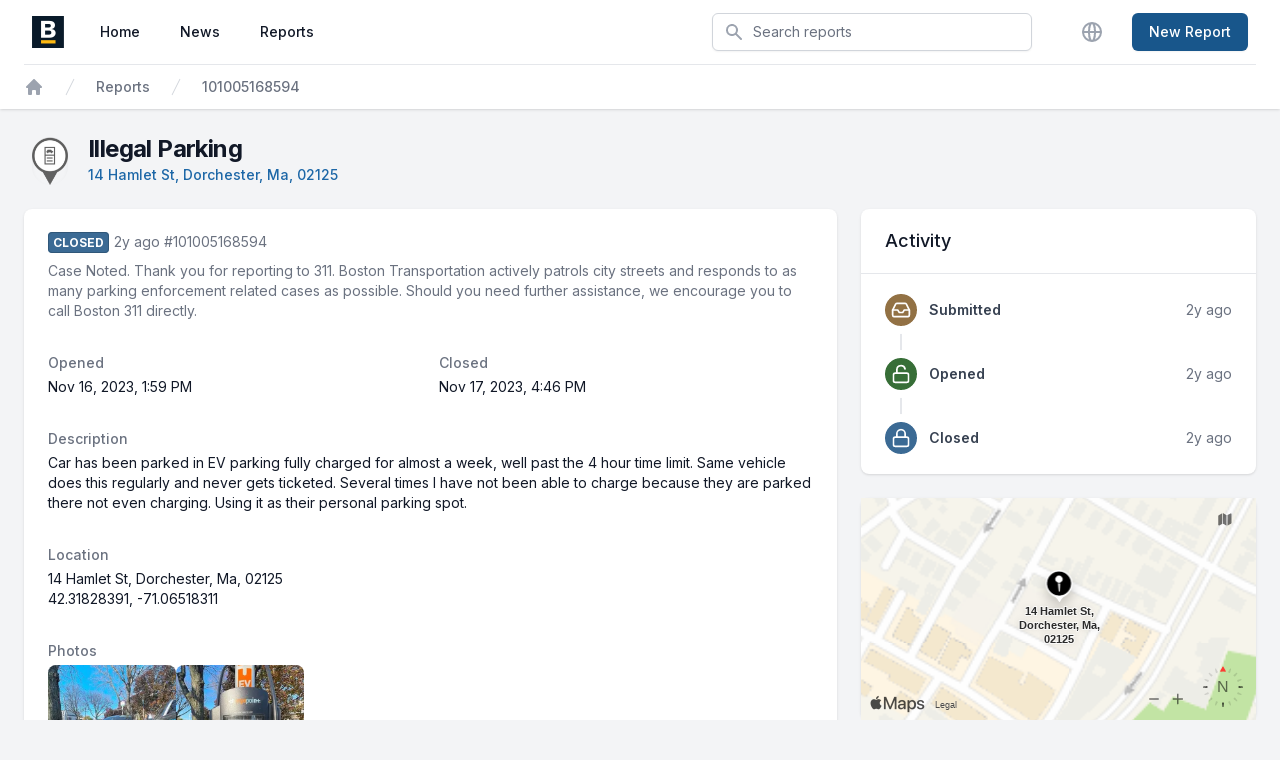

--- FILE ---
content_type: text/html; charset=utf-8
request_url: https://311.boston.gov/tickets/101005168594
body_size: 6290
content:
<!DOCTYPE html>
<html class="h-full bg-gray-100 antialiased" lang="en">
  <head>
    <style type="text/css">
  :root {
    --spot-org-primary-50: 244, 248, 251;
    --spot-org-primary-100: 233, 241, 248;
    --spot-org-primary-200: 199, 220, 238;
    --spot-org-primary-300: 166, 199, 227;
    --spot-org-primary-400: 99, 156, 206;
    --spot-org-primary-500: 32, 114, 185;
    --spot-org-primary-600: 29, 103, 167;
    --spot-org-primary-700: 24, 86, 139;
    --spot-org-primary-800: 19, 68, 111;
    --spot-org-primary-900: 16, 56, 91;

    --spot-org-secondary-50: 243, 244, 245;
    --spot-org-secondary-100: 231, 234, 236;
    --spot-org-secondary-200: 195, 201, 207;
    --spot-org-secondary-300: 159, 169, 177;
    --spot-org-secondary-400: 86, 105, 119;
    --spot-org-secondary-500: 14, 40, 61;
    --spot-org-secondary-600: 13, 36, 55;
    --spot-org-secondary-700: 11, 30, 46;
    --spot-org-secondary-800: 8, 24, 37;
    --spot-org-secondary-900: 7, 20, 30;
  }
</style>

    <meta name="viewport" content="width=device-width, initial-scale=1.0" />
    <title>
      Boston
    </title>
    <meta name="csrf-param" content="authenticity_token" />
<meta name="csrf-token" content="M8K-0l0t-jvGtrhGnDY8glXnxGgE4cF9dbWbQ3papwR39vYF2DEFfVfjmxnFh5EmUqvKQ31jiyLbVCCAJvTiVQ" />
    
    <link rel="icon" href="/favicon.ico" sizes="any">
    <link rel="icon" href="/favicon.svg" type="image/svg+xml">
    <link rel="manifest" href="/manifest.webmanifest">
      <link rel="preload" href="https://fonts.googleapis.com/css2?family=Inter:wght@400;500;600;700&display=swap" as="style" onload="this.onload=null;this.rel='stylesheet'">
    <script src="/assets/application.esbuild-7b7bb77bb98d66bc2a5d2be0a1425edfc924a6d9c35e8a69b4b496316a9514c6.js" defer="defer" data-turbo-track="reload"></script>
      <link rel="canonical" href="https://311.boston.gov/tickets/101005168594">

    <link rel="stylesheet" href="/assets/application-tailwind-8a3450abf6072de380b551e0434570e8fb5ae808fd592c25a1d0ed68ca866015.css" media="all" data-turbo-track="reload" />
      <meta name="cloudinary_cloud_name" content="spot-boston" />
    
  </head>
  <body class="h-full">
    <div class="min-h-full">
      <header class="bg-white shadow" data-controller="toggle">
  <div class="max-w-7xl mx-auto px-2 sm:px-4 lg:px-8">
    <div class="flex justify-between h-16">
      <div class="flex px-2 lg:px-0">
        <div class="flex-shrink-0 flex items-center">
          <a href="/">
              <noscript><img class="h-8 w-auto" alt="BOS:311" ssl_detected="true" src="https://spotreporters-res.cloudinary.com/image/upload/v1630082664/boston/shared/b-logo-new.png" /></noscript><img alt="BOS:311" class="h-8 w-auto cld-responsive" cloud_name="spotreporters" ssl_detected="true" data-src="https://spotreporters-res.cloudinary.com/image/upload/v1630082664/boston/shared/b-logo-new.png" src="[data-uri]" />
</a>        </div>
        <nav aria-label="Global" class="hidden lg:ml-6 lg:flex lg:items-center lg:space-x-4">
          <a aria-label="Home" class="text-gray-900 hover:bg-org-secondary-300 hover:text-gray-900 rounded-md py-2 px-3 inline-flex items-center text-sm font-medium" href="/">Home</a>
          <a aria-label="News" class="text-gray-900 hover:bg-org-secondary-300 hover:text-gray-900 rounded-md py-2 px-3 inline-flex items-center text-sm font-medium" href="/posts">News</a>
          <a aria-label="Reports" class="text-gray-900 hover:bg-org-secondary-300 hover:text-gray-900 rounded-md py-2 px-3 inline-flex items-center text-sm font-medium" href="/tickets">Reports</a>
        </nav>
      </div>
      <div class="flex-1 flex items-center justify-center px-2 lg:ml-6 lg:justify-end">
        <div class="max-w-lg w-full lg:max-w-xs">
            <form action="/tickets" accept-charset="UTF-8" method="get">
              <label for="search" class="sr-only">Search</label>
              <div class="relative">
                <div class="absolute inset-y-0 left-0 pl-3 flex items-center pointer-events-none">
                  <!DOCTYPE svg PUBLIC "-//W3C//DTD SVG 1.1//EN" "http://www.w3.org/Graphics/SVG/1.1/DTD/svg11.dtd">
<svg xmlns="http://www.w3.org/2000/svg" viewBox="0 0 20 20" fill="currentColor" aria-hidden="true" class="h-5 w-5 text-gray-400"><title>Search</title>
  <path fill-rule="evenodd" d="M8 4a4 4 0 100 8 4 4 0 000-8zM2 8a6 6 0 1110.89 3.476l4.817 4.817a1 1 0 01-1.414 1.414l-4.816-4.816A6 6 0 012 8z" clip-rule="evenodd"></path>
</svg>
                </div>
                <input id="search" name="filter[search]" type="search" class="block w-full pl-10 pr-3 py-2 border border-gray-300 rounded-md leading-5 bg-white shadow-sm placeholder-gray-500 focus:outline-none focus:placeholder-gray-400 focus:ring-1 focus:ring-org-primary-600 focus:border-org-primary-600 sm:text-sm" placeholder="Search reports">
              </div>
</form>        </div>
      </div>
      <div class="flex items-center lg:hidden">
        <!-- Mobile menu button -->
        <button type="button" class="inline-flex items-center justify-center p-2 rounded-md text-gray-400 hover:text-gray-500 hover:bg-gray-100 focus:outline-none focus:ring-2 focus:ring-inset focus:ring-org-primary-500" aria-expanded="false" data-action="click->toggle#toggle touch->toggle#toggle">
          <span class="sr-only">Open main menu</span>
          <!DOCTYPE svg PUBLIC "-//W3C//DTD SVG 1.1//EN" "http://www.w3.org/Graphics/SVG/1.1/DTD/svg11.dtd">
<svg xmlns="http://www.w3.org/2000/svg" fill="none" viewBox="0 0 24 24" stroke="currentColor" aria-hidden="true" class="block h-6 w-6"><title>Menu</title>
  <path stroke-linecap="round" stroke-linejoin="round" stroke-width="2" d="M4 6h16M4 12h16M4 18h16"></path>
</svg>
        </button>
      </div>

      <!-- Mobile menu, show/hide based on mobile menu state. -->
      <div class="hidden lg:hidden" data-toggle-target="toggleable">
        <!--
          Mobile menu overlay, show/hide based on mobile menu state.
        -->
        <div class="z-40 fixed inset-0 bg-black bg-opacity-25" aria-hidden="true"></div>
        <!--
          Mobile menu, show/hide based on mobile menu state.
        -->
        <div class="z-50 absolute top-0 right-0 max-w-none w-full p-2 transition transform origin-top">
          <div class="rounded-lg shadow-lg ring-1 ring-black ring-opacity-5 bg-white divide-y divide-gray-200">
            <div class="pt-3 pb-2">
              <div class="flex items-center justify-between px-4">
                <div>
                    <noscript><img class="h-8 w-auto" alt="BOS:311" ssl_detected="true" src="https://spotreporters-res.cloudinary.com/image/upload/v1630082664/boston/shared/b-logo-new.png" /></noscript><img alt="BOS:311" class="h-8 w-auto cld-responsive" cloud_name="spotreporters" ssl_detected="true" data-src="https://spotreporters-res.cloudinary.com/image/upload/v1630082664/boston/shared/b-logo-new.png" src="[data-uri]" />
                </div>
                <div class="-mr-2">
                  <button type="button" class="bg-white rounded-md p-2 inline-flex items-center justify-center text-gray-400 hover:text-gray-500 hover:bg-gray-100 focus:outline-none focus:ring-2 focus:ring-inset focus:ring-org-primary-500">
                    <span class="sr-only">Close menu</span>
                    <!DOCTYPE svg PUBLIC "-//W3C//DTD SVG 1.1//EN" "http://www.w3.org/Graphics/SVG/1.1/DTD/svg11.dtd">
<svg xmlns="http://www.w3.org/2000/svg" fill="none" viewBox="0 0 24 24" stroke="currentColor" aria-hidden="true" class="h-6 w-6" data-action="click-&gt;toggle#toggle touch-&gt;toggle#hide"><title>Close</title>
  <path stroke-linecap="round" stroke-linejoin="round" stroke-width="2" d="M6 18L18 6M6 6l12 12"></path>
</svg>
                  </button>
                </div>
              </div>
              <div class="mt-3 px-2 space-y-1">
                <a class="block rounded-md px-3 py-2 text-base text-gray-900 font-medium hover:bg-gray-100 hover:text-gray-800" href="/">Home</a>
                <a class="block rounded-md px-3 py-2 text-base text-gray-900 font-medium hover:bg-gray-100 hover:text-gray-800" href="/posts">News</a>
                <a class="block rounded-md px-3 py-2 text-base text-gray-900 font-medium hover:bg-gray-100 hover:text-gray-800" href="/tickets">Reports</a>
                <a class="block rounded-md px-3 py-2 text-base text-gray-900 font-medium hover:bg-gray-100 hover:text-gray-800" href="/language/edit">Language</a>
              </div>
            </div>
            <div class="pt-4 pb-2">
              <div class="py-4 max-w-7xl mx-auto px-4 sm:px-6">
                  <a class="w-full flex items-center justify-center px-4 py-2 border border-transparent text-base font-medium rounded-md shadow-sm text-white hover:text-white bg-org-primary-600 hover:bg--700" href="/tickets/new">New Report</a>
              </div>
            </div>
          </div>
        </div>
      </div>

      <div class="hidden lg:ml-4 lg:flex lg:items-center">
        <a class="ml-5 flex-shrink-0 bg-white rounded-full p-1 text-gray-400 hover:text-gray-500 focus:outline-none focus:ring-2 focus:ring-offset-2 focus:ring-org-primary-500" href="/language/edit">
          <span class="sr-only">Change Language</span>
          <!DOCTYPE svg PUBLIC "-//W3C//DTD SVG 1.1//EN" "http://www.w3.org/Graphics/SVG/1.1/DTD/svg11.dtd">
<svg xmlns="http://www.w3.org/2000/svg" fill="none" viewBox="0 0 24 24" stroke="currentColor" stroke-width="2" aria-hidden="true" class="h-6 w-6"><title>Languages</title>
  <path stroke-linecap="round" stroke-linejoin="round" d="M21 12a9 9 0 01-9 9m9-9a9 9 0 00-9-9m9 9H3m9 9a9 9 0 01-9-9m9 9c1.657 0 3-4.03 3-9s-1.343-9-3-9m0 18c-1.657 0-3-4.03-3-9s1.343-9 3-9m-9 9a9 9 0 019-9"></path>
</svg>
</a>
          <a class="ml-6 inline-flex items-center px-4 py-2 border border-transparent text-sm font-medium rounded-md shadow-sm text-white hover:text-white bg-org-primary-700 hover:bg-org-primary-700 focus:outline-none focus:ring-2 focus:ring-offset-2 focus:ring-org-primary-500" href="/tickets/new">New Report</a>
      </div>
    </div>
  </div>

    <div class="max-w-7xl mx-auto px-4 sm:px-6">
  <div class="border-t border-gray-200 py-3">
    <nav class="flex" aria-label="breadcrumbs">
      <div class="sm:block">
        <ol role="list" class="list-none flex items-center space-x-4">
          <li>
            <div>
              <a class="text-gray-400 hover:text-gray-500" href="/">
                <svg xmlns="http://www.w3.org/2000/svg" viewBox="0 0 20 20" fill="currentColor" class="w-5 h-5 h-5 w-5  ">
  <path fill-rule="evenodd" d="M9.293 2.293a1 1 0 011.414 0l7 7A1 1 0 0117 11h-1v6a1 1 0 01-1 1h-2a1 1 0 01-1-1v-3a1 1 0 00-1-1H9a1 1 0 00-1 1v3a1 1 0 01-1 1H5a1 1 0 01-1-1v-6H3a1 1 0 01-.707-1.707l7-7z" clip-rule="evenodd"></path>
</svg>
                <span class="sr-only">Home</span>
</a>            </div>
          </li>
            <li>
  <div class="flex items-center">
    <!DOCTYPE svg PUBLIC "-//W3C//DTD SVG 1.1//EN" "http://www.w3.org/Graphics/SVG/1.1/DTD/svg11.dtd">
<svg xmlns="http://www.w3.org/2000/svg" fill="currentColor" viewBox="0 0 20 20" aria-hidden="true" class="flex-shrink-0 h-5 w-5 text-gray-300"><title>Right slash</title>
  <path d="M5.555 17.776l8-16 .894.448-8 16-.894-.448z"></path>
</svg>
    <a class="ml-4 text-sm font-medium text-gray-500 hover:text-gray-700" aria-current="page" href="/tickets">Reports</a>
  </div>
</li>

            <li>
  <div class="flex items-center">
    <!DOCTYPE svg PUBLIC "-//W3C//DTD SVG 1.1//EN" "http://www.w3.org/Graphics/SVG/1.1/DTD/svg11.dtd">
<svg xmlns="http://www.w3.org/2000/svg" fill="currentColor" viewBox="0 0 20 20" aria-hidden="true" class="flex-shrink-0 h-5 w-5 text-gray-300"><title>Right slash</title>
  <path d="M5.555 17.776l8-16 .894.448-8 16-.894-.448z"></path>
</svg>
    <a class="ml-4 text-sm font-medium text-gray-500 hover:text-gray-700" aria-current="page" href="/tickets/101005168594">101005168594</a>
  </div>
</li>

        </ol>
      </div>
</nav>  </div>
</div>


</header>

      <main class="py-6">
          <div class="mb-6">
            <div class="max-w-3xl mx-auto px-4 sm:px-6 md:flex md:items-center md:justify-between md:space-x-5 lg:max-w-7xl lg:px-8">
    <div class="flex items-top space-x-5">
      <div class="flex-shrink-0">
        <div class="relative">
          <img class="mt-1 w-9 h-auto" alt="" ssl_detected="true" src="/ticket_types/dpi/3/normal/Transportation%20-%20Traffic%20Division:Enforcement%20&amp;%20Abandoned%20Vehicles:Parking%20Enforcement" />
          <span class="absolute inset-0 shadow-inner rounded-full" aria-hidden="true"></span>
        </div>
      </div>
      <div>
          <h1 class="text-2xl font-bold text-gray-900">Illegal Parking</h1>
          <p class="text-sm font-medium text-gray-500">
            <a class="text-org-primary-600 focus:text-org-primary-800 hover:text-org-primary-800" href="https://maps.apple.com/?address=14+Hamlet+St%2C+Dorchester%2C+Ma%2C+02125&amp;ll=42.31828391%2C-71.06518311">14 Hamlet St, Dorchester, Ma, 02125</a>
          </p>
        <p class="text-sm font-medium">
          
        </p>
      </div>
    </div>
  </div>

          </div>
        <div class="max-w-3xl mx-auto grid grid-cols-1 gap-6 sm:px-6 lg:max-w-7xl lg:grid-flow-col-dense lg:grid-cols-3">
          <div class="space-y-6 lg:col-start-1 lg:col-span-2">
            

            


  <div data-controller="content-poller" data-content-poller-poll-timer-value="60" data-content-poller-url-value="/tickets/101005168594?_poll=true">
    <section>
  <div class="bg-white shadow sm:rounded-lg">
    <div class="px-4 py-5 sm:px-6">
      <dl class="grid grid-cols-1 gap-x-4 gap-y-8 sm:grid-cols-2">
        <div class="col-start-1 sm:col-span-2">
          <div>
            <span class="text-xs font-extrabold px-1 py-0.5 rounded border text-white bg-status-closed-800 border-status-closed-900">CLOSED</span>
            
            <span class="text-sm text-gray-500">
              <time datetime="2023-11-17T16:46:34Z">2y ago</time>
            </span>
              <span class="text-sm text-gray-500">#101005168594</span>
          </div>
            <p class="mt-2 text-gray-500 text-sm">Case Noted. Thank you for reporting to 311. Boston Transportation actively patrols city streets and responds to as many parking enforcement related cases as possible. Should you need further assistance, we encourage you to call Boston 311 directly.</p>
        </div>
          <div class="sm:col-span-1">
            <dt class="text-sm font-medium text-gray-500">Opened</dt>
            <dd class="mt-1 text-sm text-gray-900">
              <time datetime="2023-11-16T13:59:00Z"><span data-timestamp="1700143140000" data-datetime-format-options="{&quot;dateStyle&quot;:&quot;medium&quot;,&quot;timeStyle&quot;:&quot;short&quot;}" title="2023-11-16T13:59:00Z">Nov 16, 2023 at 1:59 PM</span></time></dd>
          </div>
          <div class="sm:col-span-1">
            <dt class="text-sm font-medium text-gray-500">Closed</dt>
            <dd class="mt-1 text-sm text-gray-900">
              <time datetime="2023-11-17T16:46:34Z"><span data-timestamp="1700239594040" data-datetime-format-options="{&quot;dateStyle&quot;:&quot;medium&quot;,&quot;timeStyle&quot;:&quot;short&quot;}" title="2023-11-17T16:46:34Z">Nov 17, 2023 at 4:46 PM</span></time>
            </dd>
          </div>
        <div class="sm:col-span-2">
          <dt class="text-sm font-medium text-gray-500">Description</dt>
          <dd class="mt-1 text-sm text-gray-900">Car has been parked in EV parking fully charged for almost a week, well past the 4 hour time limit. Same vehicle does this regularly and never gets ticketed. Several times I have not been able to charge because they are parked there not even charging. Using it as their personal parking spot.</dd>
        </div>
          <div class="sm:col-span-2">
            <dt class="text-sm font-medium text-gray-500">Location</dt>
            <dd class="mt-1 text-sm text-gray-900">
                <a href="https://maps.apple.com/?address=14+Hamlet+St%2C+Dorchester%2C+Ma%2C+02125&amp;ll=42.31828391%2C-71.06518311">14 Hamlet St, Dorchester, Ma, 02125</a><br />
                42.31828391, -71.06518311
            </dd>
          </div>
          <div class="sm:col-span-2">
            <dt class="text-sm font-medium text-gray-500">Photos</dt>
            <dd class="mt-1 text-sm text-gray-900">
              <div class="flex flex-wrap gap-4">
  <a aria-label="Report image 1" href="https://spot-boston-res.cloudinary.com/image/upload/v1700143188/boston/production/gkftwgmcjnxbbhfdklg0.jpg#spot=4c472c90-9804-4c89-8b6a-4a4ce99d4cb0">
    <div class="h-32 w-32 rounded-lg bg-gray-300 overflow-hidden">
      <noscript><img class="w-full h-full object-cover" alt="Image submitted with report" src="https://spot-boston-res.cloudinary.com/image/upload/f_auto/v1/boston/production/gkftwgmcjnxbbhfdklg0" /></noscript><img alt="Image submitted with report" class="w-full h-full object-cover cld-responsive" data-src="https://spot-boston-res.cloudinary.com/image/upload/f_auto/c_scale,dpr_auto,w_auto/v1/boston/production/gkftwgmcjnxbbhfdklg0" src="[data-uri]" />
    </div>
</a>  <a aria-label="Report image 2" href="https://spot-boston-res.cloudinary.com/image/upload/v1700143189/boston/production/h8g9jzvy1xpgvzzxzk0f.jpg#spot=d4baf4f8-5b8b-43d5-9468-ea04743ee262">
    <div class="h-32 w-32 rounded-lg bg-gray-300 overflow-hidden">
      <noscript><img class="w-full h-full object-cover" alt="Image submitted with report" src="https://spot-boston-res.cloudinary.com/image/upload/f_auto/v1/boston/production/h8g9jzvy1xpgvzzxzk0f" /></noscript><img alt="Image submitted with report" class="w-full h-full object-cover cld-responsive" data-src="https://spot-boston-res.cloudinary.com/image/upload/f_auto/c_scale,dpr_auto,w_auto/v1/boston/production/h8g9jzvy1xpgvzzxzk0f" src="[data-uri]" />
    </div>
</a></div>

            </dd>
          </div>
      </dl>
    </div>
    <div>
      <a class="block bg-gray-50 text-sm font-medium text-gray-500 text-center px-4 py-4 hover:text-gray-700 sm:rounded-b-lg" href="#">
        <time datetime="2025-08-17T14:45:16Z">Last updated 23w ago</time>
</a>    </div>
  </div>
</section>

</div>

          </div>
            <div class="flex flex-col space-y-6">
                <section aria-labelledby="ticket-activity-section-title">
  <div class="bg-white shadow sm:rounded-lg">
    <div class="px-4 py-5 sm:px-6">
      <h2 id="ticket-activity-section-title" class="text-lg leading-6 font-medium text-gray-900">Activity</h2>
    </div>
    <div class="border-t border-gray-200 px-4 py-5 sm:px-6">
      <ul role="list" class="-mb-8 list-none">
        

<li>
  <div class="relative pb-8">
    <span class="absolute top-4 left-4 -ml-px h-full w-0.5 bg-gray-200" aria-hidden="true"></span>
  <div class="relative flex space-x-3">
    <div>
      <span class="h-8 w-8 rounded-full bg-status-submitted-800 flex items-center justify-center ring-8 ring-white">
        <svg xmlns="http://www.w3.org/2000/svg" width="24" height="24" viewBox="0 0 24 24" fill="none" stroke="currentColor" stroke-width="2" stroke-linecap="round" stroke-linejoin="round" class="lucide lucide-inbox w-5 h-5 text-white" aria-hidden="true"><title>Lucide/outline/inbox</title><polyline points="22 12 16 12 14 15 10 15 8 12 2 12"></polyline><path d="M5.45 5.11 2 12v6a2 2 0 0 0 2 2h16a2 2 0 0 0 2-2v-6l-3.45-6.89A2 2 0 0 0 16.76 4H7.24a2 2 0 0 0-1.79 1.11z"></path></svg>
      </span>
    </div>
    <div class="min-w-0 flex-1 pt-1.5 flex justify-between space-x-4">
      <div>
        <p class="text-sm font-semibold text-gray-700">Submitted</p>
      </div>
      <div class="text-right text-sm whitespace-nowrap text-gray-500">
        <time datetime="2023-11-16T13:59:00Z">2y ago</time>
      </div>
    </div>
  </div>
</li>


          

<li>
  <div class="relative pb-8">
    <span class="absolute top-4 left-4 -ml-px h-full w-0.5 bg-gray-200" aria-hidden="true"></span>
  <div class="relative flex space-x-3">
    <div>
      <span class="h-8 w-8 rounded-full bg-status-open-800 flex items-center justify-center ring-8 ring-white">
        <svg xmlns="http://www.w3.org/2000/svg" width="24" height="24" viewBox="0 0 24 24" fill="none" stroke="currentColor" stroke-width="2" stroke-linecap="round" stroke-linejoin="round" class="lucide lucide-lock-open w-5 h-5 text-white" aria-hidden="true"><title>Lucide/outline/lock open</title><rect width="18" height="11" x="3" y="11" rx="2" ry="2"></rect><path d="M7 11V7a5 5 0 0 1 9.9-1"></path></svg>
      </span>
    </div>
    <div class="min-w-0 flex-1 pt-1.5 flex justify-between space-x-4">
      <div>
        <p class="text-sm font-semibold text-gray-700">Opened</p>
      </div>
      <div class="text-right text-sm whitespace-nowrap text-gray-500">
        <time datetime="2023-11-16T13:59:50Z">2y ago</time>
      </div>
    </div>
  </div>
</li>

          

<li>
  <div class="relative pb-8">
  <div class="relative flex space-x-3">
    <div>
      <span class="h-8 w-8 rounded-full bg-status-closed-800 flex items-center justify-center ring-8 ring-white">
        <svg xmlns="http://www.w3.org/2000/svg" width="24" height="24" viewBox="0 0 24 24" fill="none" stroke="currentColor" stroke-width="2" stroke-linecap="round" stroke-linejoin="round" class="lucide lucide-lock w-5 h-5 text-white" aria-hidden="true"><title>Lucide/outline/lock</title><rect width="18" height="11" x="3" y="11" rx="2" ry="2"></rect><path d="M7 11V7a5 5 0 0 1 10 0v4"></path></svg>
      </span>
    </div>
    <div class="min-w-0 flex-1 pt-1.5 flex justify-between space-x-4">
      <div>
        <p class="text-sm font-semibold text-gray-700">Closed</p>
      </div>
      <div class="text-right text-sm whitespace-nowrap text-gray-500">
        <time datetime="2023-11-17T16:46:34Z">2y ago</time>
      </div>
    </div>
  </div>
</li>

      </ul>
    </div>
  </div>
</section>

    <section class="lg:col-start-3 lg:col-span-1">
  <div class="bg-white aspect-w-16 aspect-h-9 shadow overflow-clip sm:rounded-lg sm:px-6">
    <div style="width:100%;" class="aspect-w-16 aspect-h-9 min-h-[128px] overflow-clip" data-controller="mapkit-map" data-mapkit-map-latitude-value="42.31828391" data-mapkit-map-longitude-value="-71.06518311" data-mapkit-map-address-value="14 Hamlet St, Dorchester, Ma, 02125" data-mapkit-map-draggable-value="false" data-mapkit-map-token-server-value="https://tokens.spotmobile.io/maps/token"></div>
  </div>
</section>


            </div>
        </div>
      </main>
      <footer class="max-w-7xl mx-auto px-2 sm:px-4 lg:px-8l h-auto text-sm pb-4 lg:px-6">
  <div class="flex flex-col-reverse text-sm lg:flex-row lg:justify-between lg:p-0">
    <div class="flex items-center justify-center">
      <a class="sm:inline-block" href="https://www.connectedbits.com">
        <!DOCTYPE svg PUBLIC "-//W3C//DTD SVG 1.1//EN" "http://www.w3.org/Graphics/SVG/1.1/DTD/svg11.dtd">
<svg xmlns="http://www.w3.org/2000/svg" xmlns:xlink="http://www.w3.org/1999/xlink" xmlns:serif="http://www.serif.com/" width="24" height="24" viewBox="0 0 80 81" version="1.1" xml:space="preserve" style="fill-rule:evenodd;clip-rule:evenodd;stroke-linejoin:round;stroke-miterlimit:2;" role="img" aria-labelledby="a7ksaqvajf29ns2cbltlax067jrsktw2" class="fill-current text-gray-600 hover:text-gray-700"><title id="a7ksaqvajf29ns2cbltlax067jrsktw2">Connected Bits, LLC</title>
    <path d="M71.47,0L8.1,0C3.656,0 -0,3.656 0,8.1L0,49.45C0,53.894 3.656,57.55 8.1,57.55L13.5,57.55L13.5,80.4L39.06,57.55L71.47,57.55C75.914,57.55 79.57,53.894 79.57,49.45L79.57,8.1C79.57,3.656 75.914,0 71.47,0ZM39.79,39.6C39.787,39.6 39.783,39.6 39.78,39.6C32.939,39.6 27.31,33.971 27.31,27.13C27.31,20.289 32.939,14.66 39.78,14.66C46.621,14.66 52.25,20.289 52.25,27.13C52.25,33.967 46.627,39.595 39.79,39.6Z" style="fill:rgb(87,86,86);fill-rule:nonzero;"></path>
    <path d="M45.92,23.17C45.92,24.574 44.764,25.73 43.36,25.73C41.956,25.73 40.8,24.574 40.8,23.17C40.8,21.766 41.956,20.61 43.36,20.61L43.42,20.61C42.326,19.955 41.075,19.61 39.8,19.61C35.932,19.61 32.75,22.792 32.75,26.66C32.75,30.527 35.932,33.71 39.8,33.71C43.667,33.71 46.85,30.527 46.85,26.66C46.85,25.432 46.529,24.226 45.92,23.16L45.92,23.17Z" style="fill:rgb(86,86,86);fill-rule:nonzero;"></path>
</svg>
</a>      <div class="ml-4 text-gray-700"><a class="text-gray-700 hover:text-gray-800" href="https://www.connectedbits.com">© 2026 Connected Bits, LLC</a></div>
    </div>
    <div class="flex flex-wrap justify-center">
        <a class="text-gray-700 hover:text-gray-800 no-underline block lg:my-0 mb-2 mr-4" href="/auth?client_id=28bc945d-ddbd-4680-a0f3-c250eab3e446&amp;redirect_uri=%2F&amp;response_type=cookie&amp;scope=read+write">Workers</a>
        <a class="text-gray-700 hover:text-gray-800 no-underline block lg:my-0 mb-2 mr-4" href="/manage">Staff</a>
      <a class="text-gray-700 hover:text-gray-800 no-underline block lg:my-0 mb-2 mr-4" href="http://boston.gov/apps">About Us</a>
      <a class="text-gray-700 hover:text-gray-800 no-underline block lg:my-0 mb-2 mr-4" href="https://www.boston.gov/departments/innovation-and-technology/terms-use-and-privacy-policy">Privacy Policy</a>
      <a class="text-gray-700 hover:text-gray-800 no-underline block lg:my-0 mb-2" href="https://www.boston.gov/departments/innovation-and-technology/bos311-mobile-app-terms-service">Terms Of Service</a>
    </div>
  </div>
</footer>

    </div>
    <!-- Google tag (gtag.js) -->
<script async src="https://www.googletagmanager.com/gtag/js?id=G-GZ01D9872C"></script>
<script>
window.dataLayer = window.dataLayer || [];
function gtag(){dataLayer.push(arguments);}
gtag('js', new Date());
gtag('config', 'G-GZ01D9872C');
</script>
  <script type="text/javascript" src="/_Incapsula_Resource?SWJIYLWA=719d34d31c8e3a6e6fffd425f7e032f3&ns=2&cb=1864612602" async></script></body>
</html>


--- FILE ---
content_type: text/html;charset=utf-8
request_url: https://tokens.spotmobile.io/maps/token
body_size: 196
content:
eyJraWQiOiI1TkdZVFBHNFZCIiwidHlwIjoiSldUIiwiYWxnIjoiRVMyNTYifQ.eyJpc3MiOiI4RjNYODlZSDZTIiwiZXhwIjoxNzY5MTA5MjA3LCJpYXQiOjE3NjkxMDg5MDcsIm5iZiI6MTc2OTEwODkwNywib3JpZ2luIjoiaHR0cHM6Ly8zMTEuYm9zdG9uLmdvdiJ9.U2b2QVNj33h_pcR8xmRg-TiNsrttHJLKKd6ynrYnoVV0g0pnJcUmmO6OquOe8rCJhvJZKxp5GQRIl2RMsVz2Rw

--- FILE ---
content_type: text/css
request_url: https://311.boston.gov/assets/application-tailwind-8a3450abf6072de380b551e0434570e8fb5ae808fd592c25a1d0ed68ca866015.css
body_size: 20571
content:
@tailwind base;

@tailwind components;

/*
 * Remove these if you'd like to use TailwindUI which expects a clean slate
*/

body {
  display: flex;
  flex-direction: column;
  min-height: 100vh;
  /* mobile viewport bug fix */
  min-height: -webkit-fill-available;
}

.main {
  flex: 1;
}

a{
  --tw-text-opacity: 1;
  color: rgb(37 99 235 / var(--tw-text-opacity));
}

a:hover, a:focus{
  --tw-text-opacity: 1;
  color: rgb(59 130 246 / var(--tw-text-opacity));
  transform: none;
}

ul{
  list-style-position: inside;
  list-style-type: disc;
}

ol{
  list-style-position: inside;
  list-style-type: decimal;
}

.table{
  width: 100%;
}

.table th, .table td{
  vertical-align: top;
}

.table-responsive{
  display: block;
  width: 100%;
  overflow-x: auto;
  -webkit-overflow-scrolling: touch;
}

.hint{
  --tw-text-opacity: 1;
  color: rgb(75 85 99 / var(--tw-text-opacity));
  font-size: 0.875rem;
  line-height: 1.25rem;
  margin-top: 0.5rem;
  margin-left: 0.5rem;
}

/* Hotwire's version of data-disable-with */

button                  .when-disabled {
  display: none;
}

button[disabled]        .when-disabled {
  display: initial;
}

button                  .when-enabled {
  display: initial;
}

button[disabled]        .when-enabled {
  display: none;
}

.form-group{
  position: relative;
  margin-bottom: 1.5rem;
}

.form-input[disabled]{
  --tw-bg-opacity: 1;
  background-color: rgb(229 231 235 / var(--tw-bg-opacity));
}

/* non-input elements (like the Stripe card form) can be styled to look like an input */

div.form-control {
  -webkit-appearance: none;
  -moz-appearance: none;
  appearance: none;
  background-color: #fff;
  border-width: 1px;
  padding-top: .5rem;
  padding-right: .75rem;
  padding-bottom: .5rem;
  padding-left: .75rem;
  font-size: 1rem;
  line-height: 1.5rem;
}

select:not([multiple]){
  -webkit-appearance: none;
     -moz-appearance: none;
          appearance: none;
  background-color: #fff;
  border-color: #6b7280;
  border-width: 1px;
  border-radius: 0px;
  padding-top: 0.5rem;
  padding-right: 0.75rem;
  padding-bottom: 0.5rem;
  padding-left: 0.75rem;
  font-size: 1rem;
  line-height: 1.5rem;
  --tw-shadow: 0 0 #0000;
}

select:not([multiple]):focus{
  outline: 2px solid transparent;
  outline-offset: 2px;
  --tw-ring-inset: var(--tw-empty,/*!*/ /*!*/);
  --tw-ring-offset-width: 0px;
  --tw-ring-offset-color: #fff;
  --tw-ring-color: #2563eb;
  --tw-ring-offset-shadow: var(--tw-ring-inset) 0 0 0 var(--tw-ring-offset-width) var(--tw-ring-offset-color);
  --tw-ring-shadow: var(--tw-ring-inset) 0 0 0 calc(1px + var(--tw-ring-offset-width)) var(--tw-ring-color);
  box-shadow: var(--tw-ring-offset-shadow), var(--tw-ring-shadow), var(--tw-shadow);
  border-color: #2563eb;
}

select:not([multiple]){
  background-image: url("data:image/svg+xml,%3csvg xmlns='http://www.w3.org/2000/svg' fill='none' viewBox='0 0 20 20'%3e%3cpath stroke='%236b7280' stroke-linecap='round' stroke-linejoin='round' stroke-width='1.5' d='M6 8l4 4 4-4'/%3e%3c/svg%3e");
  background-position: right 0.5rem center;
  background-repeat: no-repeat;
  background-size: 1.5em 1.5em;
  padding-right: 2.5rem;
  -webkit-print-color-adjust: exact;
          color-adjust: exact;
  margin-top: 0.25rem;
  display: block;
  width: 100%;
  border-radius: 0.375rem;
  --tw-border-opacity: 1;
  border-color: rgb(209 213 219 / var(--tw-border-opacity));
  --tw-shadow: 0 1px 2px 0 rgb(0 0 0 / 0.05);
  --tw-shadow-colored: 0 1px 2px 0 var(--tw-shadow-color);
  box-shadow: var(--tw-ring-offset-shadow, 0 0 #0000), var(--tw-ring-shadow, 0 0 #0000), var(--tw-shadow);
}

select:not([multiple]):focus{
  --tw-border-opacity: 1;
  border-color: rgb(147 197 253 / var(--tw-border-opacity));
  --tw-ring-offset-shadow: var(--tw-ring-inset) 0 0 0 var(--tw-ring-offset-width) var(--tw-ring-offset-color);
  --tw-ring-shadow: var(--tw-ring-inset) 0 0 0 calc(3px + var(--tw-ring-offset-width)) var(--tw-ring-color);
  box-shadow: var(--tw-ring-offset-shadow), var(--tw-ring-shadow), var(--tw-shadow, 0 0 #0000);
  --tw-ring-color: rgb(191 219 254 / var(--tw-ring-opacity));
  --tw-ring-opacity: 0.5;
}

select:not([multiple])[disabled]{
  --tw-bg-opacity: 1;
  background-color: rgb(229 231 235 / var(--tw-bg-opacity));
}

select[multiple]{
  -webkit-appearance: none;
     -moz-appearance: none;
          appearance: none;
  background-color: #fff;
  border-color: #6b7280;
  border-width: 1px;
  border-radius: 0px;
  padding-top: 0.5rem;
  padding-right: 0.75rem;
  padding-bottom: 0.5rem;
  padding-left: 0.75rem;
  font-size: 1rem;
  line-height: 1.5rem;
  --tw-shadow: 0 0 #0000;
}

select[multiple]:focus{
  outline: 2px solid transparent;
  outline-offset: 2px;
  --tw-ring-inset: var(--tw-empty,/*!*/ /*!*/);
  --tw-ring-offset-width: 0px;
  --tw-ring-offset-color: #fff;
  --tw-ring-color: #2563eb;
  --tw-ring-offset-shadow: var(--tw-ring-inset) 0 0 0 var(--tw-ring-offset-width) var(--tw-ring-offset-color);
  --tw-ring-shadow: var(--tw-ring-inset) 0 0 0 calc(1px + var(--tw-ring-offset-width)) var(--tw-ring-color);
  box-shadow: var(--tw-ring-offset-shadow), var(--tw-ring-shadow), var(--tw-shadow);
  border-color: #2563eb;
}

select[multiple]{
  margin-top: 0.25rem;
  display: block;
  width: 100%;
  border-radius: 0.375rem;
  --tw-border-opacity: 1;
  border-color: rgb(209 213 219 / var(--tw-border-opacity));
  --tw-shadow: 0 1px 2px 0 rgb(0 0 0 / 0.05);
  --tw-shadow-colored: 0 1px 2px 0 var(--tw-shadow-color);
  box-shadow: var(--tw-ring-offset-shadow, 0 0 #0000), var(--tw-ring-shadow, 0 0 #0000), var(--tw-shadow);
}

select[multiple]:focus{
  --tw-border-opacity: 1;
  border-color: rgb(147 197 253 / var(--tw-border-opacity));
  --tw-ring-offset-shadow: var(--tw-ring-inset) 0 0 0 var(--tw-ring-offset-width) var(--tw-ring-offset-color);
  --tw-ring-shadow: var(--tw-ring-inset) 0 0 0 calc(3px + var(--tw-ring-offset-width)) var(--tw-ring-color);
  box-shadow: var(--tw-ring-offset-shadow), var(--tw-ring-shadow), var(--tw-shadow, 0 0 #0000);
  --tw-ring-color: rgb(191 219 254 / var(--tw-ring-opacity));
  --tw-ring-opacity: 0.5;
}

select[multiple][disabled]{
  --tw-bg-opacity: 1;
  background-color: rgb(229 231 235 / var(--tw-bg-opacity));
}

label, .label{
  margin-bottom: 0.25rem;
  display: block;
  font-size: 0.875rem;
  font-weight: 500;
  line-height: 1.25rem;
  --tw-text-opacity: 1;
  color: rgb(55 65 81 / var(--tw-text-opacity));
}

.form-hint{
  font-size: 0.75rem;
  line-height: 1rem;
  font-style: italic;
  --tw-text-opacity: 1;
  color: rgb(75 85 99 / var(--tw-text-opacity));
}

.form-hint.error{
  margin-top: 0.25rem;
  font-size: 0.875rem;
  line-height: 1.25rem;
  font-style: italic;
  line-height: 1.5;
  --tw-text-opacity: 1;
  color: rgb(239 68 68 / var(--tw-text-opacity));
}

.caret{
  pointer-events: none;
  position: absolute;
  top: 0px;
  bottom: 0px;
  right: 0px;
  display: flex;
  align-items: center;
  padding-left: 0.5rem;
  padding-right: 0.5rem;
  --tw-text-opacity: 1;
  color: rgb(31 41 55 / var(--tw-text-opacity));
}

form.inline .form-group{
  display: flex;
  align-items: center;
  justify-content: flex-start;
}

form.inline .form-group .input{
  flex: 1 1 0%;
}

form.inline .form-group .label{
  width: 25%;
}

/* Fix flatpickr */

.flatpickr-current-month .flatpickr-monthDropdown-months {
  display: inline-block;
}

.form-checkbox{
  border-radius: 0.25rem;
  --tw-border-opacity: 1;
  border-color: rgb(209 213 219 / var(--tw-border-opacity));
  --tw-text-opacity: 1;
  color: rgb(37 99 235 / var(--tw-text-opacity));
  --tw-shadow: 0 1px 2px 0 rgb(0 0 0 / 0.05);
  --tw-shadow-colored: 0 1px 2px 0 var(--tw-shadow-color);
  box-shadow: var(--tw-ring-offset-shadow, 0 0 #0000), var(--tw-ring-shadow, 0 0 #0000), var(--tw-shadow);
}

.form-checkbox:focus{
  --tw-border-opacity: 1;
  border-color: rgb(147 197 253 / var(--tw-border-opacity));
  --tw-ring-offset-shadow: var(--tw-ring-inset) 0 0 0 var(--tw-ring-offset-width) var(--tw-ring-offset-color);
  --tw-ring-shadow: var(--tw-ring-inset) 0 0 0 calc(3px + var(--tw-ring-offset-width)) var(--tw-ring-color);
  box-shadow: var(--tw-ring-offset-shadow), var(--tw-ring-shadow), var(--tw-shadow, 0 0 #0000);
  --tw-ring-color: rgb(191 219 254 / var(--tw-ring-opacity));
  --tw-ring-opacity: 0.5;
}

.form-checkbox[disabled]{
  --tw-bg-opacity: 1;
  background-color: rgb(229 231 235 / var(--tw-bg-opacity));
}

.input-file {
  height: auto;
  z-index: 2;
  cursor: pointer;
  position: absolute;
  display: inline-block;
  overflow: hidden;
  border-style: none;
  padding-top: 0.75rem;
  padding-bottom: 0.75rem;
  padding-left: 0.75rem;
  padding-right: 0.75rem;
  padding-left: 0px;
  padding-right: 0px;
  opacity: 0;
}

.input-file + label{
  cursor: pointer;
  height: 40px;
  line-height: 40px;
  transition: ease 0.3s background, ease 0.3s transform, ease 0.2s color;
  display: inline-flex;
  align-items: center;
  justify-content: space-between;
  border-radius: 0.25rem;
  padding-left: 1rem;
  padding-right: 1rem;
  padding-top: 0px;
  padding-bottom: 0px;
  text-align: center;
  font-size: 0.875rem;
  line-height: 1.25rem;
  font-weight: 600;
  -webkit-text-decoration-line: none;
          text-decoration-line: none;
  --tw-shadow: 0 1px 2px 0 rgb(0 0 0 / 0.05);
  --tw-shadow-colored: 0 1px 2px 0 var(--tw-shadow-color);
  box-shadow: var(--tw-ring-offset-shadow, 0 0 #0000), var(--tw-ring-shadow, 0 0 #0000), var(--tw-shadow);
}

.input-file + label:focus{
  outline: 2px solid transparent;
  outline-offset: 2px;
  --tw-ring-offset-shadow: var(--tw-ring-inset) 0 0 0 var(--tw-ring-offset-width) var(--tw-ring-offset-color);
  --tw-ring-shadow: var(--tw-ring-inset) 0 0 0 calc(2px + var(--tw-ring-offset-width)) var(--tw-ring-color);
  box-shadow: var(--tw-ring-offset-shadow), var(--tw-ring-shadow), var(--tw-shadow, 0 0 #0000);
  --tw-ring-offset-width: 2px;
}

.input-file + label {
  height: 40px;
  line-height: 40px;
  transition: ease 0.3s background, ease 0.3s transform, ease 0.2s color;
}

.input-file + label:hover, .input-file + label:focus{
  cursor: pointer;
}

.input-file + label:disabled{
  cursor: not-allowed;
  opacity: 0.75;
}

.admin2 button:not(.input-file + label), .admin2 .button:not(.input-file + label){
  margin-left: 0.25rem;
  margin-right: 0.25rem;
  border-radius: 0.375rem;
  border-width: 1px;
  --tw-border-opacity: 1;
  border-color: rgb(107 114 128 / var(--tw-border-opacity));
  --tw-bg-opacity: 1;
  background-color: rgb(255 255 255 / var(--tw-bg-opacity));
  padding: 0.5rem;
  font-size: 0.875rem;
  line-height: 1.25rem;
  font-weight: 500;
  --tw-text-opacity: 1;
  color: rgb(31 41 55 / var(--tw-text-opacity));
  --tw-shadow: 0 1px 2px 0 rgb(0 0 0 / 0.05);
  --tw-shadow-colored: 0 1px 2px 0 var(--tw-shadow-color);
  box-shadow: var(--tw-ring-offset-shadow, 0 0 #0000), var(--tw-ring-shadow, 0 0 #0000), var(--tw-shadow);
}

.admin2 button:not(.input-file + label):hover, .admin2 .button:not(.input-file + label):hover{
  --tw-bg-opacity: 1;
  background-color: rgb(229 231 235 / var(--tw-bg-opacity));
}

.admin2 button:not(.input-file + label):focus, .admin2 .button:not(.input-file + label):focus{
  outline: 2px solid transparent;
  outline-offset: 2px;
  --tw-ring-offset-shadow: var(--tw-ring-inset) 0 0 0 var(--tw-ring-offset-width) var(--tw-ring-offset-color);
  --tw-ring-shadow: var(--tw-ring-inset) 0 0 0 calc(2px + var(--tw-ring-offset-width)) var(--tw-ring-color);
  box-shadow: var(--tw-ring-offset-shadow), var(--tw-ring-shadow), var(--tw-shadow, 0 0 #0000);
  --tw-ring-opacity: 1;
  --tw-ring-color: rgba(var(--spot-org-primary-500, 46, 142, 206), var(--tw-ring-opacity));
  --tw-ring-offset-width: 2px;
}

.input-file + label{
  --tw-bg-opacity: 1;
  background-color: rgb(55 65 81 / var(--tw-bg-opacity));
  --tw-text-opacity: 1;
  color: rgb(255 255 255 / var(--tw-text-opacity));
}

.input-file + label:focus{
  --tw-ring-opacity: 1;
  --tw-ring-color: rgb(75 85 99 / var(--tw-ring-opacity));
}

.input-file + label:hover, .input-file + label:focus{
  --tw-bg-opacity: 1;
  background-color: rgb(75 85 99 / var(--tw-bg-opacity));
  --tw-text-opacity: 1;
  color: rgb(255 255 255 / var(--tw-text-opacity));
}

.input-file + label.outline{
  background-color: transparent;
  --tw-text-opacity: 1;
  color: rgb(55 65 81 / var(--tw-text-opacity));
  --tw-shadow: 0 0 #0000;
  --tw-shadow-colored: 0 0 #0000;
  box-shadow: var(--tw-ring-offset-shadow, 0 0 #0000), var(--tw-ring-shadow, 0 0 #0000), var(--tw-shadow);
  outline-width: 1px;
}

.input-file + label.outline:hover, .input-file + label.outline:focus{
  --tw-bg-opacity: 1;
  background-color: rgb(75 85 99 / var(--tw-bg-opacity));
  --tw-text-opacity: 1;
  color: rgb(255 255 255 / var(--tw-text-opacity));
}

.input-file + label:focus {
  outline: 1px dotted #000;
  outline: -webkit-focus-ring-color auto 5px;
}

[type='checkbox']{
  -webkit-appearance: none;
     -moz-appearance: none;
          appearance: none;
  padding: 0;
  -webkit-print-color-adjust: exact;
          color-adjust: exact;
  display: inline-block;
  vertical-align: middle;
  background-origin: border-box;
  -webkit-user-select: none;
     -moz-user-select: none;
      -ms-user-select: none;
          user-select: none;
  flex-shrink: 0;
  height: 1rem;
  width: 1rem;
  color: #2563eb;
  background-color: #fff;
  border-color: #6b7280;
  border-width: 1px;
  --tw-shadow: 0 0 #0000;
  border-radius: 0px;
}

[type='checkbox']:focus{
  outline: 2px solid transparent;
  outline-offset: 2px;
  --tw-ring-inset: var(--tw-empty,/*!*/ /*!*/);
  --tw-ring-offset-width: 2px;
  --tw-ring-offset-color: #fff;
  --tw-ring-color: #2563eb;
  --tw-ring-offset-shadow: var(--tw-ring-inset) 0 0 0 var(--tw-ring-offset-width) var(--tw-ring-offset-color);
  --tw-ring-shadow: var(--tw-ring-inset) 0 0 0 calc(2px + var(--tw-ring-offset-width)) var(--tw-ring-color);
  box-shadow: var(--tw-ring-offset-shadow), var(--tw-ring-shadow), var(--tw-shadow);
}

[type='checkbox']:checked{
  border-color: transparent;
  background-color: currentColor;
  background-size: 100% 100%;
  background-position: center;
  background-repeat: no-repeat;
  background-image: url("data:image/svg+xml,%3csvg viewBox='0 0 16 16' fill='white' xmlns='http://www.w3.org/2000/svg'%3e%3cpath d='M12.207 4.793a1 1 0 010 1.414l-5 5a1 1 0 01-1.414 0l-2-2a1 1 0 011.414-1.414L6.5 9.086l4.293-4.293a1 1 0 011.414 0z'/%3e%3c/svg%3e");
}

[type='checkbox']:checked:hover, [type='checkbox']:checked:focus{
  border-color: transparent;
  background-color: currentColor;
}

[type='checkbox']:indeterminate{
  background-image: url("data:image/svg+xml,%3csvg xmlns='http://www.w3.org/2000/svg' fill='none' viewBox='0 0 16 16'%3e%3cpath stroke='white' stroke-linecap='round' stroke-linejoin='round' stroke-width='2' d='M4 8h8'/%3e%3c/svg%3e");
  border-color: transparent;
  background-color: currentColor;
  background-size: 100% 100%;
  background-position: center;
  background-repeat: no-repeat;
}

[type='checkbox']:indeterminate:hover, [type='checkbox']:indeterminate:focus{
  border-color: transparent;
  background-color: currentColor;
}

[type='checkbox']{
  border-radius: 0.25rem;
  --tw-border-opacity: 1;
  border-color: rgb(209 213 219 / var(--tw-border-opacity));
  --tw-text-opacity: 1;
  color: rgb(37 99 235 / var(--tw-text-opacity));
  --tw-shadow: 0 1px 2px 0 rgb(0 0 0 / 0.05);
  --tw-shadow-colored: 0 1px 2px 0 var(--tw-shadow-color);
  box-shadow: var(--tw-ring-offset-shadow, 0 0 #0000), var(--tw-ring-shadow, 0 0 #0000), var(--tw-shadow);
}

[type='checkbox']:focus{
  --tw-border-opacity: 1;
  border-color: rgb(147 197 253 / var(--tw-border-opacity));
  --tw-ring-offset-shadow: var(--tw-ring-inset) 0 0 0 var(--tw-ring-offset-width) var(--tw-ring-offset-color);
  --tw-ring-shadow: var(--tw-ring-inset) 0 0 0 calc(3px + var(--tw-ring-offset-width)) var(--tw-ring-color);
  box-shadow: var(--tw-ring-offset-shadow), var(--tw-ring-shadow), var(--tw-shadow, 0 0 #0000);
  --tw-ring-color: rgb(191 219 254 / var(--tw-ring-opacity));
  --tw-ring-opacity: 0.5;
}

[type='checkbox'][disabled]{
  --tw-bg-opacity: 1;
  background-color: rgb(229 231 235 / var(--tw-bg-opacity));
}

[type='checkbox']{
  border-radius: 0.25rem;
  --tw-border-opacity: 1;
  border-color: rgb(209 213 219 / var(--tw-border-opacity));
  --tw-text-opacity: 1;
  color: rgb(37 99 235 / var(--tw-text-opacity));
  --tw-shadow: 0 1px 2px 0 rgb(0 0 0 / 0.05);
  --tw-shadow-colored: 0 1px 2px 0 var(--tw-shadow-color);
  box-shadow: var(--tw-ring-offset-shadow, 0 0 #0000), var(--tw-ring-shadow, 0 0 #0000), var(--tw-shadow);
}

[type='checkbox']:focus{
  --tw-border-opacity: 1;
  border-color: rgb(147 197 253 / var(--tw-border-opacity));
  --tw-ring-offset-shadow: var(--tw-ring-inset) 0 0 0 var(--tw-ring-offset-width) var(--tw-ring-offset-color);
  --tw-ring-shadow: var(--tw-ring-inset) 0 0 0 calc(3px + var(--tw-ring-offset-width)) var(--tw-ring-color);
  box-shadow: var(--tw-ring-offset-shadow), var(--tw-ring-shadow), var(--tw-shadow, 0 0 #0000);
  --tw-ring-color: rgb(191 219 254 / var(--tw-ring-opacity));
  --tw-ring-opacity: 0.5;
}

[type='checkbox'][disabled]{
  --tw-bg-opacity: 1;
  background-color: rgb(229 231 235 / var(--tw-bg-opacity));
}

[type='radio']{
  -webkit-appearance: none;
     -moz-appearance: none;
          appearance: none;
  padding: 0;
  -webkit-print-color-adjust: exact;
          color-adjust: exact;
  display: inline-block;
  vertical-align: middle;
  background-origin: border-box;
  -webkit-user-select: none;
     -moz-user-select: none;
      -ms-user-select: none;
          user-select: none;
  flex-shrink: 0;
  height: 1rem;
  width: 1rem;
  color: #2563eb;
  background-color: #fff;
  border-color: #6b7280;
  border-width: 1px;
  --tw-shadow: 0 0 #0000;
  border-radius: 100%;
}

[type='radio']:focus{
  outline: 2px solid transparent;
  outline-offset: 2px;
  --tw-ring-inset: var(--tw-empty,/*!*/ /*!*/);
  --tw-ring-offset-width: 2px;
  --tw-ring-offset-color: #fff;
  --tw-ring-color: #2563eb;
  --tw-ring-offset-shadow: var(--tw-ring-inset) 0 0 0 var(--tw-ring-offset-width) var(--tw-ring-offset-color);
  --tw-ring-shadow: var(--tw-ring-inset) 0 0 0 calc(2px + var(--tw-ring-offset-width)) var(--tw-ring-color);
  box-shadow: var(--tw-ring-offset-shadow), var(--tw-ring-shadow), var(--tw-shadow);
}

[type='radio']:checked{
  border-color: transparent;
  background-color: currentColor;
  background-size: 100% 100%;
  background-position: center;
  background-repeat: no-repeat;
  background-image: url("data:image/svg+xml,%3csvg viewBox='0 0 16 16' fill='white' xmlns='http://www.w3.org/2000/svg'%3e%3ccircle cx='8' cy='8' r='3'/%3e%3c/svg%3e");
}

[type='radio']:checked:hover, [type='radio']:checked:focus{
  border-color: transparent;
  background-color: currentColor;
}

/* Light Jumpstart theme for Pagy's default renderer */

.pagination{
  display: inline-flex;
  flex-wrap: wrap;
  align-items: center;
  justify-content: flex-start;
}

.pagination .page:first-child a, .pagination .page:first-child{
  border-top-left-radius: 0.25rem;
  border-bottom-left-radius: 0.25rem;
}

.pagination .page:last-child a, .pagination .page:last-child{
  border-top-right-radius: 0.25rem;
  border-bottom-right-radius: 0.25rem;
}

.pagination .disabled, .pagination .gap{
  position: relative;
  display: block;
  border-width: 1px;
  --tw-bg-opacity: 1;
  background-color: rgb(255 255 255 / var(--tw-bg-opacity));
  padding-top: 0.5rem;
  padding-bottom: 0.5rem;
  padding-left: 0.75rem;
  padding-right: 0.75rem;
  line-height: 1.25;
  --tw-text-opacity: 1;
  color: rgb(107 114 128 / var(--tw-text-opacity));
  -webkit-text-decoration-line: none;
          text-decoration-line: none;
  margin-left: -1px;
}

.pagination .page.active{
  position: relative;
  display: block;
  border-width: 1px;
  --tw-border-opacity: 1;
  border-color: rgb(59 130 246 / var(--tw-border-opacity));
  --tw-bg-opacity: 1;
  background-color: rgb(59 130 246 / var(--tw-bg-opacity));
  padding-top: 0.5rem;
  padding-bottom: 0.5rem;
  padding-left: 0.75rem;
  padding-right: 0.75rem;
  line-height: 1.25;
  --tw-text-opacity: 1;
  color: rgb(255 255 255 / var(--tw-text-opacity));
  -webkit-text-decoration-line: none;
          text-decoration-line: none;
  margin-left: -1px;
}

.pagination .page a{
  position: relative;
  display: block;
  border-width: 1px;
  --tw-bg-opacity: 1;
  background-color: rgb(255 255 255 / var(--tw-bg-opacity));
  padding-top: 0.5rem;
  padding-bottom: 0.5rem;
  padding-left: 0.75rem;
  padding-right: 0.75rem;
  line-height: 1.25;
  --tw-text-opacity: 1;
  color: rgb(59 130 246 / var(--tw-text-opacity));
  -webkit-text-decoration-line: none;
          text-decoration-line: none;
  margin-left: -1px;
}

.pagination .page a:hover{
  --tw-bg-opacity: 1;
  background-color: rgb(229 231 235 / var(--tw-bg-opacity));
}

.font-display {
  font-size: 4rem;
  font-weight: 700;
  line-height: 1.25;
  letter-spacing: -0.025em;
}

h1,
.h1 {
  font-size: 2.5rem;
  font-weight: 700;
  line-height: 1.25;
  letter-spacing: -0.025em;
}

h2,
.h2 {
  font-size: 2.0rem;
  font-weight: 700;
  line-height: 1.25;
}

h3,
.h3 {
  font-size: 1.5rem;
  font-weight: 700;
  line-height: 1.5;
}

h4,
.h4 {
  font-size: 1.125rem;
  font-weight: 700;
  line-height: 1.5;
}

h5, .h5{
  font-size: 0.875rem;
  line-height: 1.25rem;
  font-weight: 700;
  text-transform: uppercase;
  letter-spacing: 0.025em;
}

.link{
  --tw-text-opacity: 1;
  color: rgb(59 130 246 / var(--tw-text-opacity));
}

.link:hover, .link:focus{
  --tw-text-opacity: 1;
  color: rgb(37 99 235 / var(--tw-text-opacity));
}

.sr-only {
  border: 0;
  clip: rect(0, 0, 0, 0);
  height: 1px;
  overflow: hidden;
  padding: 0;
  position: absolute;
  white-space: nowrap;
  width: 1px;
}

.transition {
  transition: ease-in-out 0.2s all;
}

*[data-autocomplete-target="results"] *[role="option"].active{
  -webkit-text-decoration-line: underline;
          text-decoration-line: underline;
}

div[data-barcode-scanner-target] {
  width: 640px;
  height: 480px;
  display: none;
}

div[data-barcode-scanner-target].active{
  display: block;
}

div[data-barcode-scanner-target] canvas,
div[data-barcode-scanner-target] video {
  float: left;
  width: 640px;
  height: 480px;
}

div[data-barcode-scanner-target] canvas.drawingBuffer,
div[data-barcode-scanner-target] video.drawingBuffer {
  margin-left: -640px;
}

@tailwind utilities;

/*
 ! tailwindcss v3.0.24 | MIT License | https://tailwindcss.com
*/

/*
1. Prevent padding and border from affecting element width. (https://github.com/mozdevs/cssremedy/issues/4)
2. Allow adding a border to an element by just adding a border-width. (https://github.com/tailwindcss/tailwindcss/pull/116)
*/

*,
::before,
::after {
  box-sizing: border-box;
  /* 1 */
  border-width: 0;
  /* 2 */
  border-style: solid;
  /* 2 */
  border-color: #e5e7eb;
  /* 2 */
}

::before,
::after {
  --tw-content: '';
}

/*
1. Use a consistent sensible line-height in all browsers.
2. Prevent adjustments of font size after orientation changes in iOS.
3. Use a more readable tab size.
4. Use the user's configured `sans` font-family by default.
*/

html {
  line-height: 1.5;
  /* 1 */
  -webkit-text-size-adjust: 100%;
  /* 2 */
  -moz-tab-size: 4;
  /* 3 */
  -o-tab-size: 4;
     tab-size: 4;
  /* 3 */
  font-family: Inter, ui-sans-serif, system-ui, -apple-system, BlinkMacSystemFont, "Segoe UI", Roboto, "Helvetica Neue", Arial, "Noto Sans", sans-serif, "Apple Color Emoji", "Segoe UI Emoji", "Segoe UI Symbol", "Noto Color Emoji";
  /* 4 */
}

/*
1. Remove the margin in all browsers.
2. Inherit line-height from `html` so users can set them as a class directly on the `html` element.
*/

body {
  margin: 0;
  /* 1 */
  line-height: inherit;
  /* 2 */
}

/*
1. Add the correct height in Firefox.
2. Correct the inheritance of border color in Firefox. (https://bugzilla.mozilla.org/show_bug.cgi?id=190655)
3. Ensure horizontal rules are visible by default.
*/

hr {
  height: 0;
  /* 1 */
  color: inherit;
  /* 2 */
  border-top-width: 1px;
  /* 3 */
}

/*
Add the correct text decoration in Chrome, Edge, and Safari.
*/

abbr:where([title]) {
  -webkit-text-decoration: underline dotted;
          text-decoration: underline dotted;
}

/*
Remove the default font size and weight for headings.
*/

h1,
h2,
h3,
h4,
h5,
h6 {
  font-size: inherit;
  font-weight: inherit;
}

/*
Reset links to optimize for opt-in styling instead of opt-out.
*/

a {
  color: inherit;
  text-decoration: inherit;
}

/*
Add the correct font weight in Edge and Safari.
*/

b,
strong {
  font-weight: bolder;
}

/*
1. Use the user's configured `mono` font family by default.
2. Correct the odd `em` font sizing in all browsers.
*/

code,
kbd,
samp,
pre {
  font-family: ui-monospace, SFMono-Regular, Menlo, Monaco, Consolas, "Liberation Mono", "Courier New", monospace;
  /* 1 */
  font-size: 1em;
  /* 2 */
}

/*
Add the correct font size in all browsers.
*/

small {
  font-size: 80%;
}

/*
Prevent `sub` and `sup` elements from affecting the line height in all browsers.
*/

sub,
sup {
  font-size: 75%;
  line-height: 0;
  position: relative;
  vertical-align: baseline;
}

sub {
  bottom: -0.25em;
}

sup {
  top: -0.5em;
}

/*
1. Remove text indentation from table contents in Chrome and Safari. (https://bugs.chromium.org/p/chromium/issues/detail?id=999088, https://bugs.webkit.org/show_bug.cgi?id=201297)
2. Correct table border color inheritance in all Chrome and Safari. (https://bugs.chromium.org/p/chromium/issues/detail?id=935729, https://bugs.webkit.org/show_bug.cgi?id=195016)
3. Remove gaps between table borders by default.
*/

table {
  text-indent: 0;
  /* 1 */
  border-color: inherit;
  /* 2 */
  border-collapse: collapse;
  /* 3 */
}

/*
1. Change the font styles in all browsers.
2. Remove the margin in Firefox and Safari.
3. Remove default padding in all browsers.
*/

button,
input,
optgroup,
select,
textarea {
  font-family: inherit;
  /* 1 */
  font-size: 100%;
  /* 1 */
  line-height: inherit;
  /* 1 */
  color: inherit;
  /* 1 */
  margin: 0;
  /* 2 */
  padding: 0;
  /* 3 */
}

/*
Remove the inheritance of text transform in Edge and Firefox.
*/

button,
select {
  text-transform: none;
}

/*
1. Correct the inability to style clickable types in iOS and Safari.
2. Remove default button styles.
*/

button,
[type='button'],
[type='reset'],
[type='submit'] {
  -webkit-appearance: button;
  /* 1 */
  background-color: transparent;
  /* 2 */
  background-image: none;
  /* 2 */
}

/*
Use the modern Firefox focus style for all focusable elements.
*/

:-moz-focusring {
  outline: auto;
}

/*
Remove the additional `:invalid` styles in Firefox. (https://github.com/mozilla/gecko-dev/blob/2f9eacd9d3d995c937b4251a5557d95d494c9be1/layout/style/res/forms.css#L728-L737)
*/

:-moz-ui-invalid {
  box-shadow: none;
}

/*
Add the correct vertical alignment in Chrome and Firefox.
*/

progress {
  vertical-align: baseline;
}

/*
Correct the cursor style of increment and decrement buttons in Safari.
*/

::-webkit-inner-spin-button,
::-webkit-outer-spin-button {
  height: auto;
}

/*
1. Correct the odd appearance in Chrome and Safari.
2. Correct the outline style in Safari.
*/

[type='search'] {
  -webkit-appearance: textfield;
  /* 1 */
  outline-offset: -2px;
  /* 2 */
}

/*
Remove the inner padding in Chrome and Safari on macOS.
*/

::-webkit-search-decoration {
  -webkit-appearance: none;
}

/*
1. Correct the inability to style clickable types in iOS and Safari.
2. Change font properties to `inherit` in Safari.
*/

::-webkit-file-upload-button {
  -webkit-appearance: button;
  /* 1 */
  font: inherit;
  /* 2 */
}

/*
Add the correct display in Chrome and Safari.
*/

summary {
  display: list-item;
}

/*
Removes the default spacing and border for appropriate elements.
*/

blockquote,
dl,
dd,
h1,
h2,
h3,
h4,
h5,
h6,
hr,
figure,
p,
pre {
  margin: 0;
}

fieldset {
  margin: 0;
  padding: 0;
}

legend {
  padding: 0;
}

ol,
ul,
menu {
  list-style: none;
  margin: 0;
  padding: 0;
}

/*
Prevent resizing textareas horizontally by default.
*/

textarea {
  resize: vertical;
}

/*
1. Reset the default placeholder opacity in Firefox. (https://github.com/tailwindlabs/tailwindcss/issues/3300)
2. Set the default placeholder color to the user's configured gray 400 color.
*/

input::-moz-placeholder, textarea::-moz-placeholder {
  opacity: 1;
  /* 1 */
  color: #9ca3af;
  /* 2 */
}

input:-ms-input-placeholder, textarea:-ms-input-placeholder {
  opacity: 1;
  /* 1 */
  color: #9ca3af;
  /* 2 */
}

input::placeholder,
textarea::placeholder {
  opacity: 1;
  /* 1 */
  color: #9ca3af;
  /* 2 */
}

/*
Set the default cursor for buttons.
*/

button,
[role="button"] {
  cursor: pointer;
}

/*
Make sure disabled buttons don't get the pointer cursor.
*/

:disabled {
  cursor: default;
}

/*
1. Make replaced elements `display: block` by default. (https://github.com/mozdevs/cssremedy/issues/14)
2. Add `vertical-align: middle` to align replaced elements more sensibly by default. (https://github.com/jensimmons/cssremedy/issues/14#issuecomment-634934210)
   This can trigger a poorly considered lint error in some tools but is included by design.
*/

img,
svg,
video,
canvas,
audio,
iframe,
embed,
object {
  display: block;
  /* 1 */
  vertical-align: middle;
  /* 2 */
}

/*
Constrain images and videos to the parent width and preserve their intrinsic aspect ratio. (https://github.com/mozdevs/cssremedy/issues/14)
*/

img,
video {
  max-width: 100%;
  height: auto;
}

/*
Ensure the default browser behavior of the `hidden` attribute.
*/

[hidden] {
  display: none;
}

*, ::before, ::after{
  --tw-translate-x: 0;
  --tw-translate-y: 0;
  --tw-rotate: 0;
  --tw-skew-x: 0;
  --tw-skew-y: 0;
  --tw-scale-x: 1;
  --tw-scale-y: 1;
  --tw-pan-x:  ;
  --tw-pan-y:  ;
  --tw-pinch-zoom:  ;
  --tw-scroll-snap-strictness: proximity;
  --tw-ordinal:  ;
  --tw-slashed-zero:  ;
  --tw-numeric-figure:  ;
  --tw-numeric-spacing:  ;
  --tw-numeric-fraction:  ;
  --tw-ring-inset:  ;
  --tw-ring-offset-width: 0px;
  --tw-ring-offset-color: #fff;
  --tw-ring-color: rgb(59 130 246 / 0.5);
  --tw-ring-offset-shadow: 0 0 #0000;
  --tw-ring-shadow: 0 0 #0000;
  --tw-shadow: 0 0 #0000;
  --tw-shadow-colored: 0 0 #0000;
  --tw-blur:  ;
  --tw-brightness:  ;
  --tw-contrast:  ;
  --tw-grayscale:  ;
  --tw-hue-rotate:  ;
  --tw-invert:  ;
  --tw-saturate:  ;
  --tw-sepia:  ;
  --tw-drop-shadow:  ;
  --tw-backdrop-blur:  ;
  --tw-backdrop-brightness:  ;
  --tw-backdrop-contrast:  ;
  --tw-backdrop-grayscale:  ;
  --tw-backdrop-hue-rotate:  ;
  --tw-backdrop-invert:  ;
  --tw-backdrop-opacity:  ;
  --tw-backdrop-saturate:  ;
  --tw-backdrop-sepia:  ;
}

.container{
  width: 100%;
}

.\!container{
  width: 100% !important;
}

@media (min-width: 640px){
  .container{
    max-width: 640px;
  }

  .\!container{
    max-width: 640px !important;
  }
}

@media (min-width: 768px){
  .container{
    max-width: 768px;
  }

  .\!container{
    max-width: 768px !important;
  }
}

@media (min-width: 1024px){
  .container{
    max-width: 1024px;
  }

  .\!container{
    max-width: 1024px !important;
  }
}

@media (min-width: 1280px){
  .container{
    max-width: 1280px;
  }

  .\!container{
    max-width: 1280px !important;
  }
}

@media (min-width: 1536px){
  .container{
    max-width: 1536px;
  }

  .\!container{
    max-width: 1536px !important;
  }
}

.aspect-w-16{
  position: relative;
  padding-bottom: calc(var(--tw-aspect-h) / var(--tw-aspect-w) * 100%);
  --tw-aspect-w: 16;
}

.aspect-w-16 > *{
  position: absolute;
  height: 100%;
  width: 100%;
  top: 0;
  right: 0;
  bottom: 0;
  left: 0;
}

.aspect-h-9{
  --tw-aspect-h: 9;
}

.aspect-w-6{
  position: relative;
  padding-bottom: calc(var(--tw-aspect-h) / var(--tw-aspect-w) * 100%);
  --tw-aspect-w: 6;
}

.aspect-w-6 > *{
  position: absolute;
  height: 100%;
  width: 100%;
  top: 0;
  right: 0;
  bottom: 0;
  left: 0;
}

.aspect-w-8{
  position: relative;
  padding-bottom: calc(var(--tw-aspect-h) / var(--tw-aspect-w) * 100%);
  --tw-aspect-w: 8;
}

.aspect-w-8 > *{
  position: absolute;
  height: 100%;
  width: 100%;
  top: 0;
  right: 0;
  bottom: 0;
  left: 0;
}

.aspect-w-9{
  position: relative;
  padding-bottom: calc(var(--tw-aspect-h) / var(--tw-aspect-w) * 100%);
  --tw-aspect-w: 9;
}

.aspect-w-9 > *{
  position: absolute;
  height: 100%;
  width: 100%;
  top: 0;
  right: 0;
  bottom: 0;
  left: 0;
}

.aspect-w-10{
  position: relative;
  padding-bottom: calc(var(--tw-aspect-h) / var(--tw-aspect-w) * 100%);
  --tw-aspect-w: 10;
}

.aspect-w-10 > *{
  position: absolute;
  height: 100%;
  width: 100%;
  top: 0;
  right: 0;
  bottom: 0;
  left: 0;
}

.aspect-h-6{
  --tw-aspect-h: 6;
}

.aspect-h-8{
  --tw-aspect-h: 8;
}

.aspect-h-10{
  --tw-aspect-h: 10;
}

.aspect-h-16{
  --tw-aspect-h: 16;
}

.prose-orange{
  --tw-prose-links: #ea580c;
  --tw-prose-invert-links: #f97316;
}

.btn{
  display: inline-flex;
  align-items: center;
  justify-content: space-between;
  border-radius: 0.25rem;
  padding-left: 1rem;
  padding-right: 1rem;
  padding-top: 0px;
  padding-bottom: 0px;
  text-align: center;
  font-size: 0.875rem;
  line-height: 1.25rem;
  font-weight: 600;
  -webkit-text-decoration-line: none;
          text-decoration-line: none;
  --tw-shadow: 0 1px 2px 0 rgb(0 0 0 / 0.05);
  --tw-shadow-colored: 0 1px 2px 0 var(--tw-shadow-color);
  box-shadow: var(--tw-ring-offset-shadow, 0 0 #0000), var(--tw-ring-shadow, 0 0 #0000), var(--tw-shadow);
}

.btn:focus{
  outline: 2px solid transparent;
  outline-offset: 2px;
  --tw-ring-offset-shadow: var(--tw-ring-inset) 0 0 0 var(--tw-ring-offset-width) var(--tw-ring-offset-color);
  --tw-ring-shadow: var(--tw-ring-inset) 0 0 0 calc(2px + var(--tw-ring-offset-width)) var(--tw-ring-color);
  box-shadow: var(--tw-ring-offset-shadow), var(--tw-ring-shadow), var(--tw-shadow, 0 0 #0000);
  --tw-ring-offset-width: 2px;
}

.btn {
  height: 40px;
  line-height: 40px;
  transition: ease 0.3s background, ease 0.3s transform, ease 0.2s color;
}

.btn:hover, .btn:focus{
  cursor: pointer;
}

.btn:disabled{
  cursor: not-allowed;
  opacity: 0.75;
}

.btn-secondary{
  --tw-bg-opacity: 1;
  background-color: rgb(22 163 74 / var(--tw-bg-opacity));
  --tw-text-opacity: 1;
  color: rgb(255 255 255 / var(--tw-text-opacity));
}

.btn-secondary:focus{
  --tw-ring-opacity: 1;
  --tw-ring-color: rgb(34 197 94 / var(--tw-ring-opacity));
}

.btn-secondary:hover, .btn-secondary:focus{
  --tw-bg-opacity: 1;
  background-color: rgb(34 197 94 / var(--tw-bg-opacity));
  --tw-text-opacity: 1;
  color: rgb(255 255 255 / var(--tw-text-opacity));
}

.btn-secondary.outline{
  background-color: transparent;
  --tw-text-opacity: 1;
  color: rgb(22 163 74 / var(--tw-text-opacity));
  --tw-shadow: 0 0 #0000;
  --tw-shadow-colored: 0 0 #0000;
  box-shadow: var(--tw-ring-offset-shadow, 0 0 #0000), var(--tw-ring-shadow, 0 0 #0000), var(--tw-shadow);
  outline-width: 1px;
}

.btn-secondary.outline:hover, .btn-secondary.outline:focus{
  --tw-bg-opacity: 1;
  background-color: rgb(34 197 94 / var(--tw-bg-opacity));
  --tw-text-opacity: 1;
  color: rgb(255 255 255 / var(--tw-text-opacity));
}

.btn-white.primary{
  --tw-text-opacity: 1;
  color: rgb(37 99 235 / var(--tw-text-opacity));
}

.btn-white.secondary{
  --tw-text-opacity: 1;
  color: rgb(22 163 74 / var(--tw-text-opacity));
}

.btn-white.gray{
  --tw-text-opacity: 1;
  color: rgb(55 65 81 / var(--tw-text-opacity));
}

.btn-expanded, .btn-block{
  display: block;
  width: 100%;
}

.form-control{
  -webkit-appearance: none;
     -moz-appearance: none;
          appearance: none;
  background-color: #fff;
  border-color: #6b7280;
  border-width: 1px;
  border-radius: 0px;
  padding-top: 0.5rem;
  padding-right: 0.75rem;
  padding-bottom: 0.5rem;
  padding-left: 0.75rem;
  font-size: 1rem;
  line-height: 1.5rem;
  --tw-shadow: 0 0 #0000;
}

.form-control:focus{
  outline: 2px solid transparent;
  outline-offset: 2px;
  --tw-ring-inset: var(--tw-empty,/*!*/ /*!*/);
  --tw-ring-offset-width: 0px;
  --tw-ring-offset-color: #fff;
  --tw-ring-color: #2563eb;
  --tw-ring-offset-shadow: var(--tw-ring-inset) 0 0 0 var(--tw-ring-offset-width) var(--tw-ring-offset-color);
  --tw-ring-shadow: var(--tw-ring-inset) 0 0 0 calc(1px + var(--tw-ring-offset-width)) var(--tw-ring-color);
  box-shadow: var(--tw-ring-offset-shadow), var(--tw-ring-shadow), var(--tw-shadow);
  border-color: #2563eb;
}

.form-control::-moz-placeholder{
  color: #6b7280;
  opacity: 1;
}

.form-control:-ms-input-placeholder{
  color: #6b7280;
  opacity: 1;
}

.form-control::placeholder{
  color: #6b7280;
  opacity: 1;
}

.form-control::-webkit-datetime-edit-fields-wrapper{
  padding: 0;
}

.form-control::-webkit-date-and-time-value{
  min-height: 1.5em;
}

.form-control{
  margin-top: 0.25rem;
  display: block;
  width: 100%;
  border-radius: 0.375rem;
  --tw-border-opacity: 1;
  border-color: rgb(209 213 219 / var(--tw-border-opacity));
  --tw-shadow: 0 1px 2px 0 rgb(0 0 0 / 0.05);
  --tw-shadow-colored: 0 1px 2px 0 var(--tw-shadow-color);
  box-shadow: var(--tw-ring-offset-shadow, 0 0 #0000), var(--tw-ring-shadow, 0 0 #0000), var(--tw-shadow);
}

.form-control[disabled]{
  --tw-bg-opacity: 1;
  background-color: rgb(229 231 235 / var(--tw-bg-opacity));
}

.form-control:focus{
  --tw-border-opacity: 1;
  border-color: rgb(147 197 253 / var(--tw-border-opacity));
  --tw-ring-offset-shadow: var(--tw-ring-inset) 0 0 0 var(--tw-ring-offset-width) var(--tw-ring-offset-color);
  --tw-ring-shadow: var(--tw-ring-inset) 0 0 0 calc(3px + var(--tw-ring-offset-width)) var(--tw-ring-color);
  box-shadow: var(--tw-ring-offset-shadow), var(--tw-ring-shadow), var(--tw-shadow, 0 0 #0000);
  --tw-ring-color: rgb(191 219 254 / var(--tw-ring-opacity));
  --tw-ring-opacity: 0.5;
}

.form-control[disabled]{
  --tw-bg-opacity: 1;
  background-color: rgb(229 231 235 / var(--tw-bg-opacity));
}

.form-control.error{
  --tw-border-opacity: 1;
  border-color: rgb(252 165 165 / var(--tw-border-opacity));
}

.select2-container {
  /* The container where the selectbox is housing*/
  position: relative;
  margin: 0px;
  margin-bottom: 0.5rem;
  box-sizing: border-box;
  display: inline-block;
  vertical-align: middle;
}

.select2-container .select2-selection--single {
  /* Selection box itself */
  box-sizing: border-box;
  display: block;
  cursor: pointer;
  -webkit-user-select: none;
     -moz-user-select: none;
      -ms-user-select: none;
          user-select: none;
  border-radius: 0.25rem;
  border-width: 1px;
  --tw-shadow: 0 1px 3px 0 rgb(0 0 0 / 0.1), 0 1px 2px -1px rgb(0 0 0 / 0.1);
  --tw-shadow-colored: 0 1px 3px 0 var(--tw-shadow-color), 0 1px 2px -1px var(--tw-shadow-color);
  box-shadow: var(--tw-ring-offset-shadow, 0 0 #0000), var(--tw-ring-shadow, 0 0 #0000), var(--tw-shadow);
}

.select2-container .select2-selection--single .select2-selection__rendered {
  /* DIV inside Selection box with text, clear button and arrow down*/
  display: block;
  height: 1.5rem;
  overflow: hidden;
  text-overflow: ellipsis;
  white-space: nowrap;
  padding-left: 0.25rem;
  padding-right: 1.5rem;
}

.select2-container .select2-selection--single .select2-selection__clear {
  /* The DIV where the X is housing to clear the chosen option */
  position: relative;
  margin: -0.25rem;
}

.select2-container[dir="rtl"]
  .select2-selection--single
  .select2-selection__rendered {
  /*@apply;*/
}

.select2-container .select2-selection--multiple{
  box-sizing: border-box;
  display: block;
  height: 1rem;
  cursor: pointer;
  -webkit-user-select: none;
     -moz-user-select: none;
      -ms-user-select: none;
          user-select: none;
  overflow: hidden;
}

.select2-container .select2-selection--multiple .select2-selection__rendered{
  float: left;
  display: inline-block;
  overflow: hidden;
  text-overflow: ellipsis;
  white-space: nowrap;
  padding-left: 0.5rem;
}

.select2-container .select2-search--inline {
  /* Search box*/
  float: left;
}

.select2-container
  .select2-selection--multiple
  .select2-search--inline
  .select2-search__field{
  float: left;
}

.select2-container .select2-search--inline .select2-search__field{
  margin-top: 0.25rem;
  margin-bottom: 0.25rem;
  box-sizing: border-box;
  border-width: 1px;
  padding-left: 0.25rem;
  font-size: 1rem;
  line-height: 1.5rem;
  resize: none;
}

.select2-container
  .select2-search--inline
  .select2-search__field::-webkit-search-cancel-button{
  -webkit-appearance: none;
          appearance: none;
}

.select2-dropdown {
  /* Dropdown area after the arrow down is clicked */
  position: absolute;
  z-index: 50;
  float: left;
  box-sizing: border-box;
  display: block;
  width: auto;
  border-width: 1px;
  border-style: solid;
  --tw-border-opacity: 1;
  border-color: rgb(229 231 235 / var(--tw-border-opacity));
  --tw-bg-opacity: 1;
  background-color: rgb(255 255 255 / var(--tw-bg-opacity));
}

.select2-results{
  display: block;
  --tw-text-opacity: 1;
  color: rgb(0 0 0 / var(--tw-text-opacity));
}

.select2-results__options{
  margin: 0px;
  list-style-type: none;
  padding: 0px;
}

.select2-results__option {
  /* The rows with results that you see after dropdown.
	Increase p-1 to p-2 to have more space between results */
  -webkit-user-select: none;
     -moz-user-select: none;
      -ms-user-select: none;
          user-select: none;
  padding: 0.25rem;
}

.select2-results__option[aria-selected]{
  cursor: pointer;
}

.select2-container--open .select2-dropdown {
  /* Dropdown container opened and results are shown*/
  left: 0px;
  margin-top: 0.75rem;
}

.select2-container--open .select2-dropdown--above {
  /* The left and right borders of the option rows */
  border-radius: 0.25rem;
  --tw-border-opacity: 1;
  border-color: rgb(156 163 175 / var(--tw-border-opacity));
  --tw-shadow: 0 1px 3px 0 rgb(0 0 0 / 0.1), 0 1px 2px -1px rgb(0 0 0 / 0.1);
  --tw-shadow-colored: 0 1px 3px 0 var(--tw-shadow-color), 0 1px 2px -1px var(--tw-shadow-color);
  box-shadow: var(--tw-ring-offset-shadow, 0 0 #0000), var(--tw-ring-shadow, 0 0 #0000), var(--tw-shadow);
}

.select2-container--open .select2-dropdown--below {
  /* The left and right borders of the option rows */
  border-radius: 0.25rem;
  --tw-border-opacity: 1;
  border-color: rgb(156 163 175 / var(--tw-border-opacity));
  --tw-shadow: 0 1px 3px 0 rgb(0 0 0 / 0.1), 0 1px 2px -1px rgb(0 0 0 / 0.1);
  --tw-shadow-colored: 0 1px 3px 0 var(--tw-shadow-color), 0 1px 2px -1px var(--tw-shadow-color);
  box-shadow: var(--tw-ring-offset-shadow, 0 0 #0000), var(--tw-ring-shadow, 0 0 #0000), var(--tw-shadow);
}

.select2-search--dropdown {
  /* Search dropdown element*/
  display: block;
  padding: 0.5rem;
}

.select2-search--dropdown .select2-search__field {
  /* Search box itself where you can enter text*/
  box-sizing: border-box;
  height: 2.5rem;
  border-radius: 0.25rem;
  border-width: 2px;
  --tw-border-opacity: 1;
  border-color: rgb(147 197 253 / var(--tw-border-opacity));
  --tw-bg-opacity: 1;
  background-color: rgb(255 255 255 / var(--tw-bg-opacity));
  padding: 0.25rem;
  outline: 2px solid transparent;
  outline-offset: 2px;
  width: 100%;
}

.select2-search--dropdown .select2-search__field::-webkit-search-cancel-button{
  -webkit-appearance: none;
          appearance: none;
}

.select2-search--dropdown.select2-search--hide{
  display: none;
}

.select2-close-mask{
  margin: 0px;
  display: block;
  width: 3rem;
  min-width: 100%;
  padding: 0px;
  border: 0;
  position: fixed;
  left: 0;
  top: 0;
  min-height: 100%;
  height: auto;
  width: auto;
  opacity: 0;
  z-index: 99;
  background-color: #fff;
  filter: alpha(opacity=0);
}

.select2-hidden-accessible {
  border: 0 !important;
  clip: rect(0 0 0 0) !important;
  clip-path: inset(50%) !important;
  height: 1px !important;
  overflow: hidden !important;
  padding: 0 !important;
  position: absolute !important;
  width: 1px !important;
  white-space: nowrap !important;
}

/*

	Default template settings:

*/

.select2-container--default .select2-selection--single {
  /* Selection bar - Self */
  height: 2.5rem;
  border-width: 1px;
  border-style: solid;
  --tw-bg-opacity: 1;
  background-color: rgb(255 255 255 / var(--tw-bg-opacity));
  padding: 0.5rem;
}

.select2-container--default
  .select2-selection--single
  .select2-selection__rendered {
  /* Selection bar - Text color of the item you selected from the results */
  --tw-text-opacity: 1;
  color: rgb(55 65 81 / var(--tw-text-opacity));
}

.select2-container--default
  .select2-selection--single
  .select2-selection__clear {
  /* Selection bar - Clear button - If this property is enabled*/
  float: right;
  cursor: pointer;
  --tw-text-opacity: 1;
  color: rgb(185 28 28 / var(--tw-text-opacity));
}

.select2-container--default
  .select2-selection--single
  .select2-selection__placeholder {
  /* Selection bar - Color of the placeholder text before selection - If this property is enabled */
  --tw-text-opacity: 1;
  color: rgb(75 85 99 / var(--tw-text-opacity));
}

.select2-container--default
  .select2-selection--single
  .select2-selection__arrow {
  /* Selection bar - DIV where the arrow pointing down is living*/
  position: absolute;
  right: 0px;
  top: 0px;
  height: 2.5rem;
  width: 2rem;
}

.select2-container--default
  .select2-selection--single
  .select2-selection__arrow
  b {
  /* Arrow is a CSS triangle that does not exists in Tailwind without a package */
  position: absolute;
  height: 0px;
  width: 0px;
  border-top-width: 4px;
  border-right-width: 4px;
  border-bottom-width: 0px;
  border-left-width: 4px;
  border-style: solid;
  border-color: #000 transparent transparent transparent;
  left: 50%;
  margin-left: -4px;
  margin-top: -2px;
  top: 50%;
}

.select2-container--default[dir="rtl"]
  .select2-selection--single
  .select2-selection__clear {
  /* Selection bar - Clear button - If this property is enabled from right to left*/
  float: left;
  margin-left: 1rem;
}

.select2-container--default[dir="rtl"]
  .select2-selection--single
  .select2-selection__arrow {
  /* Placement of the dropdown arrow when in rtl mode */
  left: 0px;
  right: auto;
}

.select2-container--default.select2-container--disabled
  .select2-selection--single {
  /* Selection by property disabled*/
  cursor: default;
  --tw-bg-opacity: 1;
  background-color: rgb(209 213 219 / var(--tw-bg-opacity));
}

.select2-container--default.select2-container--disabled
  .select2-selection--single
  .select2-selection__clear {
  /* Selection bar - Hide the clear cross when selection bar is disabled*/
  display: none;
}

.select2-container--default.select2-container--open
  .select2-selection--single
  .select2-selection__arrow
  b {
  border-color: transparent transparent #888 transparent;
  border-width: 0 4px 5px 4px;
}

.select2-container--default .select2-selection--multiple{
  height: 100%;
  min-height: 100%;
  border-radius: 0.25rem;
  border-width: 1px;
  border-style: solid;
  --tw-bg-opacity: 1;
  background-color: rgb(255 255 255 / var(--tw-bg-opacity));
  padding: 0.25rem;
  --tw-shadow: 0 1px 3px 0 rgb(0 0 0 / 0.1), 0 1px 2px -1px rgb(0 0 0 / 0.1);
  --tw-shadow-colored: 0 1px 3px 0 var(--tw-shadow-color), 0 1px 2px -1px var(--tw-shadow-color);
  box-shadow: var(--tw-ring-offset-shadow, 0 0 #0000), var(--tw-ring-shadow, 0 0 #0000), var(--tw-shadow);
}

.select2-container--default
  .select2-selection--multiple
  .select2-selection__rendered{
  margin: 0px;
  box-sizing: border-box;
  list-style-type: none;
  padding-left: 0.25rem;
  padding-right: 0.25rem;
}

.select2-container--default
  .select2-selection--multiple
  .select2-selection__rendered
  li{
  list-style-type: none;
}

.select2-container--default
  .select2-selection--multiple
  .select2-selection__clear{
  float: right;
  margin-top: 0.25rem;
  margin-right: 0.5rem;
  cursor: pointer;
  padding: 0.25rem;
}

.select2-container--default
  .select2-selection--multiple
  .select2-selection__choice{
  float: left;
  margin-top: 0.25rem;
  margin-bottom: 0.25rem;
  margin-right: 0.25rem;
  cursor: default;
  border-radius: 0.25rem;
  border-width: 1px;
  --tw-bg-opacity: 1;
  background-color: rgb(255 255 255 / var(--tw-bg-opacity));
  padding-left: 0.5rem;
  padding-right: 0.5rem;
  --tw-text-opacity: 1;
  color: rgb(55 65 81 / var(--tw-text-opacity));
}

.select2-container--default
  .select2-selection--multiple
  .select2-selection__choice__remove{
  margin-right: 0.25rem;
  display: inline-block;
  cursor: pointer;
  --tw-text-opacity: 1;
  color: rgb(55 65 81 / var(--tw-text-opacity));
}

.select2-container--default
  .select2-selection--multiple
  .select2-selection__choice__remove:hover{
  --tw-text-opacity: 1;
  color: rgb(55 65 81 / var(--tw-text-opacity));
}

.select2-container--default.select2-container--focus
  .select2-selection--multiple{
  border-width: 2px;
  outline: 2px solid transparent;
  outline-offset: 2px;
}

.select2-container--default.select2-container--disabled
  .select2-selection__choice__remove{
  display: none;
}

.select2-container--classic
  .select2-selection--multiple
  .select2-selection__choice{
  float: left;
  margin-top: 0.25rem;
  margin-right: 0.25rem;
  cursor: default;
  border-radius: 0.25rem;
  border-width: 2px;
  --tw-bg-opacity: 1;
  background-color: rgb(209 213 219 / var(--tw-bg-opacity));
  padding-left: 0.25rem;
  padding-right: 0.25rem;
  --tw-shadow: 0 1px 3px 0 rgb(0 0 0 / 0.1), 0 1px 2px -1px rgb(0 0 0 / 0.1);
  --tw-shadow-colored: 0 1px 3px 0 var(--tw-shadow-color), 0 1px 2px -1px var(--tw-shadow-color);
  box-shadow: var(--tw-ring-offset-shadow, 0 0 #0000), var(--tw-ring-shadow, 0 0 #0000), var(--tw-shadow);
}

.select2-container--default .select2-search--dropdown .select2-search__field {
  /* The border of the search textbox */
  border-style: solid;
}

.select2-container--default .select2-search--inline .select2-search__field {
  /* Search textbox */
  -webkit-user-select: text;
     -moz-user-select: text;
      -ms-user-select: text;
          user-select: text;
  border-style: none;
  background-color: transparent;
  --tw-shadow: 0 0 #0000;
  --tw-shadow-colored: 0 0 #0000;
  box-shadow: var(--tw-ring-offset-shadow, 0 0 #0000), var(--tw-ring-shadow, 0 0 #0000), var(--tw-shadow);
  outline: 2px solid transparent;
  outline-offset: 2px;
}

.select2-container--default .select2-results > .select2-results__options {
  /* Hight of the dropdown zone where the options or results are visible */
  height: 100%;
  max-height: 13rem;
  overflow-y: auto;
}

.select2-container--default .select2-results__option[role="group"] {
  /* No clue what this does */
  padding: 0px;
}

.select2-container--default .select2-results__option[aria-disabled="true"]{
  --tw-text-opacity: 1;
  color: rgb(55 65 81 / var(--tw-text-opacity));
}

.select2-container--default .select2-results__option[aria-selected="true"] {
  /* The already selected option row color */
  --tw-bg-opacity: 1;
  background-color: rgb(209 213 219 / var(--tw-bg-opacity));
}

.select2-results__option--selected{
  display: none;
}

.select2-container--default .select2-results__option .select2-results__option {
  padding-left: 1em;
}

.select2-container--default
  .select2-results__option
  .select2-results__option
  .select2-results__group {
  padding-left: 0;
}

.select2-container--default
  .select2-results__option
  .select2-results__option
  .select2-results__option {
  margin-left: -1em;
  padding-left: 2em;
}

.select2-container--default
  .select2-results__option
  .select2-results__option
  .select2-results__option
  .select2-results__option {
  margin-left: -2em;
  padding-left: 3em;
}

.select2-container--default
  .select2-results__option
  .select2-results__option
  .select2-results__option
  .select2-results__option
  .select2-results__option {
  margin-left: -3em;
  padding-left: 4em;
}

.select2-container--default
  .select2-results__option
  .select2-results__option
  .select2-results__option
  .select2-results__option
  .select2-results__option
  .select2-results__option {
  margin-left: -4em;
  padding-left: 5em;
}

.select2-container--default
  .select2-results__option
  .select2-results__option
  .select2-results__option
  .select2-results__option
  .select2-results__option
  .select2-results__option
  .select2-results__option {
  margin-left: -5em;
  padding-left: 6em;
}

.select2-container--default
  .select2-results__option--highlighted[aria-selected] {
  /* Background color and text color of the options rows when select is open */
  --tw-bg-opacity: 1;
  background-color: rgb(243 244 246 / var(--tw-bg-opacity));
  --tw-text-opacity: 1;
  color: rgb(55 65 81 / var(--tw-text-opacity));
}

.select2-container--default .select2-results__group {
  /* Have no idea what this is for */
  display: block;
  cursor: default;
  padding: 6px;
}

.sr-only{
  position: absolute;
  width: 1px;
  height: 1px;
  padding: 0;
  margin: -1px;
  overflow: hidden;
  clip: rect(0, 0, 0, 0);
  white-space: nowrap;
  border-width: 0;
}

.pointer-events-none{
  pointer-events: none;
}

.visible{
  visibility: visible;
}

.\!visible{
  visibility: visible !important;
}

.invisible{
  visibility: hidden;
}

.fixed{
  position: fixed;
}

.absolute{
  position: absolute;
}

.relative{
  position: relative;
}

.sticky{
  position: sticky;
}

.inset-0{
  top: 0px;
  right: 0px;
  bottom: 0px;
  left: 0px;
}

.inset-y-0{
  top: 0px;
  bottom: 0px;
}

.bottom-4{
  bottom: 1rem;
}

.left-4{
  left: 1rem;
}

.top-0{
  top: 0px;
}

.right-1{
  right: 0.25rem;
}

.right-0{
  right: 0px;
}

.left-0{
  left: 0px;
}

.top-4{
  top: 1rem;
}

.z-30{
  z-index: 30;
}

.z-20{
  z-index: 20;
}

.z-10{
  z-index: 10;
}

.z-40{
  z-index: 40;
}

.z-50{
  z-index: 50;
}

.z-0{
  z-index: 0;
}

.-z-0{
  z-index: 0;
}

.-z-10{
  z-index: -10;
}

.-z-20{
  z-index: -20;
}

.-z-30{
  z-index: -30;
}

.-z-40{
  z-index: -40;
}

.-z-50{
  z-index: -50;
}

.col-span-6{
  grid-column: span 6 / span 6;
}

.col-span-10{
  grid-column: span 10 / span 10;
}

.col-span-2{
  grid-column: span 2 / span 2;
}

.col-start-1{
  grid-column-start: 1;
}

.float-right{
  float: right;
}

.clear-right{
  clear: right;
}

.m-3{
  margin: 0.75rem;
}

.m-1{
  margin: 0.25rem;
}

.mx-auto{
  margin-left: auto;
  margin-right: auto;
}

.-my-2{
  margin-top: -0.5rem;
  margin-bottom: -0.5rem;
}

.-mx-4{
  margin-left: -1rem;
  margin-right: -1rem;
}

.my-5{
  margin-top: 1.25rem;
  margin-bottom: 1.25rem;
}

.my-1{
  margin-top: 0.25rem;
  margin-bottom: 0.25rem;
}

.my-2{
  margin-top: 0.5rem;
  margin-bottom: 0.5rem;
}

.mx-6{
  margin-left: 1.5rem;
  margin-right: 1.5rem;
}

.my-6{
  margin-top: 1.5rem;
  margin-bottom: 1.5rem;
}

.mx-2{
  margin-left: 0.5rem;
  margin-right: 0.5rem;
}

.my-4{
  margin-top: 1rem;
  margin-bottom: 1rem;
}

.mx-1{
  margin-left: 0.25rem;
  margin-right: 0.25rem;
}

.ml-3{
  margin-left: 0.75rem;
}

.ml-1{
  margin-left: 0.25rem;
}

.mt-5{
  margin-top: 1.25rem;
}

.mt-8{
  margin-top: 2rem;
}

.mb-5{
  margin-bottom: 1.25rem;
}

.mt-1{
  margin-top: 0.25rem;
}

.mb-4{
  margin-bottom: 1rem;
}

.mb-2{
  margin-bottom: 0.5rem;
}

.mt-6{
  margin-top: 1.5rem;
}

.mt-2{
  margin-top: 0.5rem;
}

.ml-2{
  margin-left: 0.5rem;
}

.ml-4{
  margin-left: 1rem;
}

.ml-16{
  margin-left: 4rem;
}

.mr-3{
  margin-right: 0.75rem;
}

.mr-4{
  margin-right: 1rem;
}

.mr-2{
  margin-right: 0.5rem;
}

.-ml-1{
  margin-left: -0.25rem;
}

.ml-6{
  margin-left: 1.5rem;
}

.mt-0{
  margin-top: 0px;
}

.mb-6{
  margin-bottom: 1.5rem;
}

.-mr-12{
  margin-right: -3rem;
}

.-ml-0\.5{
  margin-left: -0.125rem;
}

.-mt-0\.5{
  margin-top: -0.125rem;
}

.-ml-0{
  margin-left: -0px;
}

.-mt-0{
  margin-top: -0px;
}

.mb-1{
  margin-bottom: 0.25rem;
}

.-ml-px{
  margin-left: -1px;
}

.-mb-8{
  margin-bottom: -2rem;
}

.mt-4{
  margin-top: 1rem;
}

.mb-3{
  margin-bottom: 0.75rem;
}

.mb-0{
  margin-bottom: 0px;
}

.mb-auto{
  margin-bottom: auto;
}

.mt-3{
  margin-top: 0.75rem;
}

.ml-8{
  margin-left: 2rem;
}

.-mr-2{
  margin-right: -0.5rem;
}

.ml-5{
  margin-left: 1.25rem;
}

.block{
  display: block;
}

.inline-block{
  display: inline-block;
}

.inline{
  display: inline;
}

.flex{
  display: flex;
}

.inline-flex{
  display: inline-flex;
}

.table{
  display: table;
}

.\!table{
  display: table !important;
}

.grid{
  display: grid;
}

.contents{
  display: contents;
}

.hidden{
  display: none;
}

.h-12{
  height: 3rem;
}

.h-8{
  height: 2rem;
}

.h-full{
  height: 100%;
}

.h-auto{
  height: auto;
}

.h-5{
  height: 1.25rem;
}

.h-32{
  height: 8rem;
}

.h-48{
  height: 12rem;
}

.h-6{
  height: 1.5rem;
}

.h-screen{
  height: 100vh;
}

.h-10{
  height: 2.5rem;
}

.h-28{
  height: 7rem;
}

.h-2{
  height: 0.5rem;
}

.h-16{
  height: 4rem;
}

.h-4{
  height: 1rem;
}

.h-9{
  height: 2.25rem;
}

.h-60{
  height: 15rem;
}

.h-64{
  height: 16rem;
}

.h-80{
  height: 20rem;
}

.h-96{
  height: 24rem;
}

.h-3\.5{
  height: 0.875rem;
}

.h-3{
  height: 0.75rem;
}

.h-3\/5{
  height: 60%;
}

.max-h-60{
  max-height: 15rem;
}

.max-h-6{
  max-height: 1.5rem;
}

.max-h-8{
  max-height: 2rem;
}

.max-h-9{
  max-height: 2.25rem;
}

.max-h-10{
  max-height: 2.5rem;
}

.max-h-16{
  max-height: 4rem;
}

.max-h-64{
  max-height: 16rem;
}

.max-h-80{
  max-height: 20rem;
}

.max-h-96{
  max-height: 24rem;
}

.max-h-3\.5{
  max-height: 0.875rem;
}

.max-h-3{
  max-height: 0.75rem;
}

.min-h-0{
  min-height: 0px;
}

.min-h-full{
  min-height: 100%;
}

.min-h-\[80px\]{
  min-height: 80px;
}

.min-h-\[128px\]{
  min-height: 128px;
}

.w-12{
  width: 3rem;
}

.w-auto{
  width: auto;
}

.w-full{
  width: 100%;
}

.w-8{
  width: 2rem;
}

.w-5{
  width: 1.25rem;
}

.w-32{
  width: 8rem;
}

.w-\[28px\]{
  width: 28px;
}

.w-6{
  width: 1.5rem;
}

.w-1\/4{
  width: 25%;
}

.w-9\/12{
  width: 75%;
}

.w-56{
  width: 14rem;
}

.w-64{
  width: 16rem;
}

.w-10{
  width: 2.5rem;
}

.w-14{
  width: 3.5rem;
}

.w-28{
  width: 7rem;
}

.w-0\.5{
  width: 0.125rem;
}

.w-0{
  width: 0px;
}

.w-9{
  width: 2.25rem;
}

.w-4{
  width: 1rem;
}

.w-11{
  width: 2.75rem;
}

.w-1\/2{
  width: 50%;
}

.w-16{
  width: 4rem;
}

.w-60{
  width: 15rem;
}

.w-80{
  width: 20rem;
}

.w-96{
  width: 24rem;
}

.w-3\.5{
  width: 0.875rem;
}

.w-3{
  width: 0.75rem;
}

.w-3\/5{
  width: 60%;
}

.w-6\/12{
  width: 50%;
}

.w-8\/12{
  width: 66.666667%;
}

.w-10\/12{
  width: 83.333333%;
}

.min-w-full{
  min-width: 100%;
}

.min-w-0{
  min-width: 0px;
}

.max-w-7xl{
  max-width: 80rem;
}

.max-w-2xl{
  max-width: 42rem;
}

.max-w-3xl{
  max-width: 48rem;
}

.max-w-xs{
  max-width: 20rem;
}

.max-w-lg{
  max-width: 32rem;
}

.max-w-none{
  max-width: none;
}

.max-w-6xl{
  max-width: 72rem;
}

.flex-1{
  flex: 1 1 0%;
}

.flex-auto{
  flex: 1 1 auto;
}

.flex-shrink-0{
  flex-shrink: 0;
}

.shrink{
  flex-shrink: 1;
}

.flex-grow{
  flex-grow: 1;
}

.grow{
  flex-grow: 1;
}

.border-collapse{
  border-collapse: collapse;
}

.origin-top-left{
  transform-origin: top left;
}

.origin-top{
  transform-origin: top;
}

.-translate-x-full{
  --tw-translate-x: -100%;
  transform: translate(var(--tw-translate-x), var(--tw-translate-y)) rotate(var(--tw-rotate)) skewX(var(--tw-skew-x)) skewY(var(--tw-skew-y)) scaleX(var(--tw-scale-x)) scaleY(var(--tw-scale-y));
}

.translate-x-0{
  --tw-translate-x: 0px;
  transform: translate(var(--tw-translate-x), var(--tw-translate-y)) rotate(var(--tw-rotate)) skewX(var(--tw-skew-x)) skewY(var(--tw-skew-y)) scaleX(var(--tw-scale-x)) scaleY(var(--tw-scale-y));
}

.translate-x-5{
  --tw-translate-x: 1.25rem;
  transform: translate(var(--tw-translate-x), var(--tw-translate-y)) rotate(var(--tw-rotate)) skewX(var(--tw-skew-x)) skewY(var(--tw-skew-y)) scaleX(var(--tw-scale-x)) scaleY(var(--tw-scale-y));
}

.rotate-90{
  --tw-rotate: 90deg;
  transform: translate(var(--tw-translate-x), var(--tw-translate-y)) rotate(var(--tw-rotate)) skewX(var(--tw-skew-x)) skewY(var(--tw-skew-y)) scaleX(var(--tw-scale-x)) scaleY(var(--tw-scale-y));
}

.transform{
  transform: translate(var(--tw-translate-x), var(--tw-translate-y)) rotate(var(--tw-rotate)) skewX(var(--tw-skew-x)) skewY(var(--tw-skew-y)) scaleX(var(--tw-scale-x)) scaleY(var(--tw-scale-y));
}

@keyframes spin{
  to{
    transform: rotate(360deg);
  }
}

.animate-spin{
  animation: spin 1s linear infinite;
}

.cursor-pointer{
  cursor: pointer;
}

.cursor-default{
  cursor: default;
}

.cursor-not-allowed{
  cursor: not-allowed;
}

.select-none{
  -webkit-user-select: none;
     -moz-user-select: none;
      -ms-user-select: none;
          user-select: none;
}

.list-none{
  list-style-type: none;
}

.list-decimal{
  list-style-type: decimal;
}

.grid-cols-1{
  grid-template-columns: repeat(1, minmax(0, 1fr));
}

.grid-cols-2{
  grid-template-columns: repeat(2, minmax(0, 1fr));
}

.grid-cols-12{
  grid-template-columns: repeat(12, minmax(0, 1fr));
}

.flex-row{
  flex-direction: row;
}

.flex-col{
  flex-direction: column;
}

.flex-col-reverse{
  flex-direction: column-reverse;
}

.flex-wrap{
  flex-wrap: wrap;
}

.place-items-center{
  place-items: center;
}

.items-start{
  align-items: flex-start;
}

.items-center{
  align-items: center;
}

.items-baseline{
  align-items: baseline;
}

.justify-start{
  justify-content: flex-start;
}

.justify-center{
  justify-content: center;
}

.justify-between{
  justify-content: space-between;
}

.gap-5{
  gap: 1.25rem;
}

.gap-4{
  gap: 1rem;
}

.gap-6{
  gap: 1.5rem;
}

.gap-3{
  gap: 0.75rem;
}

.gap-2{
  gap: 0.5rem;
}

.gap-x-1\.5{
  -moz-column-gap: 0.375rem;
       column-gap: 0.375rem;
}

.gap-x-1{
  -moz-column-gap: 0.25rem;
       column-gap: 0.25rem;
}

.gap-x-4{
  -moz-column-gap: 1rem;
       column-gap: 1rem;
}

.gap-y-8{
  row-gap: 2rem;
}

.space-x-4 > :not([hidden]) ~ :not([hidden]){
  --tw-space-x-reverse: 0;
  margin-right: calc(1rem * var(--tw-space-x-reverse));
  margin-left: calc(1rem * calc(1 - var(--tw-space-x-reverse)));
}

.space-x-5 > :not([hidden]) ~ :not([hidden]){
  --tw-space-x-reverse: 0;
  margin-right: calc(1.25rem * var(--tw-space-x-reverse));
  margin-left: calc(1.25rem * calc(1 - var(--tw-space-x-reverse)));
}

.space-y-4 > :not([hidden]) ~ :not([hidden]){
  --tw-space-y-reverse: 0;
  margin-top: calc(1rem * calc(1 - var(--tw-space-y-reverse)));
  margin-bottom: calc(1rem * var(--tw-space-y-reverse));
}

.space-y-5 > :not([hidden]) ~ :not([hidden]){
  --tw-space-y-reverse: 0;
  margin-top: calc(1.25rem * calc(1 - var(--tw-space-y-reverse)));
  margin-bottom: calc(1.25rem * var(--tw-space-y-reverse));
}

.space-y-1 > :not([hidden]) ~ :not([hidden]){
  --tw-space-y-reverse: 0;
  margin-top: calc(0.25rem * calc(1 - var(--tw-space-y-reverse)));
  margin-bottom: calc(0.25rem * var(--tw-space-y-reverse));
}

.space-x-2 > :not([hidden]) ~ :not([hidden]){
  --tw-space-x-reverse: 0;
  margin-right: calc(0.5rem * var(--tw-space-x-reverse));
  margin-left: calc(0.5rem * calc(1 - var(--tw-space-x-reverse)));
}

.space-y-1\.5 > :not([hidden]) ~ :not([hidden]){
  --tw-space-y-reverse: 0;
  margin-top: calc(0.375rem * calc(1 - var(--tw-space-y-reverse)));
  margin-bottom: calc(0.375rem * var(--tw-space-y-reverse));
}

.space-y-6 > :not([hidden]) ~ :not([hidden]){
  --tw-space-y-reverse: 0;
  margin-top: calc(1.5rem * calc(1 - var(--tw-space-y-reverse)));
  margin-bottom: calc(1.5rem * var(--tw-space-y-reverse));
}

.space-x-1 > :not([hidden]) ~ :not([hidden]){
  --tw-space-x-reverse: 0;
  margin-right: calc(0.25rem * var(--tw-space-x-reverse));
  margin-left: calc(0.25rem * calc(1 - var(--tw-space-x-reverse)));
}

.space-x-3 > :not([hidden]) ~ :not([hidden]){
  --tw-space-x-reverse: 0;
  margin-right: calc(0.75rem * var(--tw-space-x-reverse));
  margin-left: calc(0.75rem * calc(1 - var(--tw-space-x-reverse)));
}

.space-y-8 > :not([hidden]) ~ :not([hidden]){
  --tw-space-y-reverse: 0;
  margin-top: calc(2rem * calc(1 - var(--tw-space-y-reverse)));
  margin-bottom: calc(2rem * var(--tw-space-y-reverse));
}

.space-y-3 > :not([hidden]) ~ :not([hidden]){
  --tw-space-y-reverse: 0;
  margin-top: calc(0.75rem * calc(1 - var(--tw-space-y-reverse)));
  margin-bottom: calc(0.75rem * var(--tw-space-y-reverse));
}

.space-y-2 > :not([hidden]) ~ :not([hidden]){
  --tw-space-y-reverse: 0;
  margin-top: calc(0.5rem * calc(1 - var(--tw-space-y-reverse)));
  margin-bottom: calc(0.5rem * var(--tw-space-y-reverse));
}

.-space-x-4 > :not([hidden]) ~ :not([hidden]){
  --tw-space-x-reverse: 0;
  margin-right: calc(-1rem * var(--tw-space-x-reverse));
  margin-left: calc(-1rem * calc(1 - var(--tw-space-x-reverse)));
}

.-space-x-1\.5 > :not([hidden]) ~ :not([hidden]){
  --tw-space-x-reverse: 0;
  margin-right: calc(-0.375rem * var(--tw-space-x-reverse));
  margin-left: calc(-0.375rem * calc(1 - var(--tw-space-x-reverse)));
}

.-space-x-1 > :not([hidden]) ~ :not([hidden]){
  --tw-space-x-reverse: 0;
  margin-right: calc(-0.25rem * var(--tw-space-x-reverse));
  margin-left: calc(-0.25rem * calc(1 - var(--tw-space-x-reverse)));
}

.space-y-reverse > :not([hidden]) ~ :not([hidden]){
  --tw-space-y-reverse: 1;
}

.divide-y > :not([hidden]) ~ :not([hidden]){
  --tw-divide-y-reverse: 0;
  border-top-width: calc(1px * calc(1 - var(--tw-divide-y-reverse)));
  border-bottom-width: calc(1px * var(--tw-divide-y-reverse));
}

.divide-gray-300 > :not([hidden]) ~ :not([hidden]){
  --tw-divide-opacity: 1;
  border-color: rgb(209 213 219 / var(--tw-divide-opacity));
}

.divide-gray-200 > :not([hidden]) ~ :not([hidden]){
  --tw-divide-opacity: 1;
  border-color: rgb(229 231 235 / var(--tw-divide-opacity));
}

.divide-gray-100 > :not([hidden]) ~ :not([hidden]){
  --tw-divide-opacity: 1;
  border-color: rgb(243 244 246 / var(--tw-divide-opacity));
}

.divide-orange-50 > :not([hidden]) ~ :not([hidden]){
  --tw-divide-opacity: 1;
  border-color: rgb(255 247 237 / var(--tw-divide-opacity));
}

.divide-orange-100 > :not([hidden]) ~ :not([hidden]){
  --tw-divide-opacity: 1;
  border-color: rgb(255 237 213 / var(--tw-divide-opacity));
}

.divide-orange-200 > :not([hidden]) ~ :not([hidden]){
  --tw-divide-opacity: 1;
  border-color: rgb(254 215 170 / var(--tw-divide-opacity));
}

.divide-orange-300 > :not([hidden]) ~ :not([hidden]){
  --tw-divide-opacity: 1;
  border-color: rgb(253 186 116 / var(--tw-divide-opacity));
}

.divide-orange-400 > :not([hidden]) ~ :not([hidden]){
  --tw-divide-opacity: 1;
  border-color: rgb(251 146 60 / var(--tw-divide-opacity));
}

.divide-orange-500 > :not([hidden]) ~ :not([hidden]){
  --tw-divide-opacity: 1;
  border-color: rgb(249 115 22 / var(--tw-divide-opacity));
}

.divide-orange-600 > :not([hidden]) ~ :not([hidden]){
  --tw-divide-opacity: 1;
  border-color: rgb(234 88 12 / var(--tw-divide-opacity));
}

.divide-orange-700 > :not([hidden]) ~ :not([hidden]){
  --tw-divide-opacity: 1;
  border-color: rgb(194 65 12 / var(--tw-divide-opacity));
}

.divide-orange-800 > :not([hidden]) ~ :not([hidden]){
  --tw-divide-opacity: 1;
  border-color: rgb(154 52 18 / var(--tw-divide-opacity));
}

.divide-orange-900 > :not([hidden]) ~ :not([hidden]){
  --tw-divide-opacity: 1;
  border-color: rgb(124 45 18 / var(--tw-divide-opacity));
}

.divide-yellow-100 > :not([hidden]) ~ :not([hidden]){
  --tw-divide-opacity: 1;
  border-color: rgb(254 249 195 / var(--tw-divide-opacity));
}

.divide-yellow-600 > :not([hidden]) ~ :not([hidden]){
  --tw-divide-opacity: 1;
  border-color: rgb(202 138 4 / var(--tw-divide-opacity));
}

.divide-yellow-800 > :not([hidden]) ~ :not([hidden]){
  --tw-divide-opacity: 1;
  border-color: rgb(133 77 14 / var(--tw-divide-opacity));
}

.divide-yellow-900 > :not([hidden]) ~ :not([hidden]){
  --tw-divide-opacity: 1;
  border-color: rgb(113 63 18 / var(--tw-divide-opacity));
}

.self-start{
  align-self: flex-start;
}

.overflow-auto{
  overflow: auto;
}

.overflow-hidden{
  overflow: hidden;
}

.overflow-clip{
  overflow: clip;
}

.overflow-x-auto{
  overflow-x: auto;
}

.overflow-y-auto{
  overflow-y: auto;
}

.truncate{
  overflow: hidden;
  text-overflow: ellipsis;
  white-space: nowrap;
}

.whitespace-nowrap{
  white-space: nowrap;
}

.whitespace-pre-wrap{
  white-space: pre-wrap;
}

.break-all{
  word-break: break-all;
}

.rounded-full{
  border-radius: 9999px;
}

.rounded-lg{
  border-radius: 0.5rem;
}

.rounded-md{
  border-radius: 0.375rem;
}

.rounded{
  border-radius: 0.25rem;
}

.rounded-none{
  border-radius: 0px;
}

.border{
  border-width: 1px;
}

.border-2{
  border-width: 2px;
}

.border-l-4{
  border-left-width: 4px;
}

.border-t{
  border-top-width: 1px;
}

.border-r{
  border-right-width: 1px;
}

.border-b{
  border-bottom-width: 1px;
}

.border-solid{
  border-style: solid;
}

.border-dashed{
  border-style: dashed;
}

.border-none{
  border-style: none;
}

.border-yellow-400{
  --tw-border-opacity: 1;
  border-color: rgb(250 204 21 / var(--tw-border-opacity));
}

.border-green-400{
  --tw-border-opacity: 1;
  border-color: rgb(74 222 128 / var(--tw-border-opacity));
}

.border-red-400{
  --tw-border-opacity: 1;
  border-color: rgb(248 113 113 / var(--tw-border-opacity));
}

.border-sky-400{
  --tw-border-opacity: 1;
  border-color: rgb(56 189 248 / var(--tw-border-opacity));
}

.border-gray-200{
  --tw-border-opacity: 1;
  border-color: rgb(229 231 235 / var(--tw-border-opacity));
}

.border-gray-300{
  --tw-border-opacity: 1;
  border-color: rgb(209 213 219 / var(--tw-border-opacity));
}

.border-red-900{
  --tw-border-opacity: 1;
  border-color: rgb(127 29 29 / var(--tw-border-opacity));
}

.border-blue-900{
  --tw-border-opacity: 1;
  border-color: rgb(30 58 138 / var(--tw-border-opacity));
}

.border-status-open-900{
  --tw-border-opacity: 1;
  border-color: rgb(45 90 45 / var(--tw-border-opacity));
}

.border-status-closed-900{
  --tw-border-opacity: 1;
  border-color: rgb(48 87 121 / var(--tw-border-opacity));
}

.border-status-submitted-900{
  --tw-border-opacity: 1;
  border-color: rgb(119 93 55 / var(--tw-border-opacity));
}

.border-yellow-900{
  --tw-border-opacity: 1;
  border-color: rgb(113 63 18 / var(--tw-border-opacity));
}

.border-org-primary-700{
  --tw-border-opacity: 1;
  border-color: rgba(var(--spot-org-primary-700, 35, 107, 155), var(--tw-border-opacity));
}

.border-transparent{
  border-color: transparent;
}

.border-blue-200{
  --tw-border-opacity: 1;
  border-color: rgb(191 219 254 / var(--tw-border-opacity));
}

.border-green-200{
  --tw-border-opacity: 1;
  border-color: rgb(187 247 208 / var(--tw-border-opacity));
}

.border-red-200{
  --tw-border-opacity: 1;
  border-color: rgb(254 202 202 / var(--tw-border-opacity));
}

.border-primary-700{
  --tw-border-opacity: 1;
  border-color: rgb(29 78 216 / var(--tw-border-opacity));
}

.border-gray-400{
  --tw-border-opacity: 1;
  border-color: rgb(156 163 175 / var(--tw-border-opacity));
}

.border-gray-800{
  --tw-border-opacity: 1;
  border-color: rgb(31 41 55 / var(--tw-border-opacity));
}

.border-red-300{
  --tw-border-opacity: 1;
  border-color: rgb(252 165 165 / var(--tw-border-opacity));
}

.border-red-800{
  --tw-border-opacity: 1;
  border-color: rgb(153 27 27 / var(--tw-border-opacity));
}

.border-orange-50{
  --tw-border-opacity: 1;
  border-color: rgb(255 247 237 / var(--tw-border-opacity));
}

.border-orange-100{
  --tw-border-opacity: 1;
  border-color: rgb(255 237 213 / var(--tw-border-opacity));
}

.border-orange-200{
  --tw-border-opacity: 1;
  border-color: rgb(254 215 170 / var(--tw-border-opacity));
}

.border-orange-300{
  --tw-border-opacity: 1;
  border-color: rgb(253 186 116 / var(--tw-border-opacity));
}

.border-orange-400{
  --tw-border-opacity: 1;
  border-color: rgb(251 146 60 / var(--tw-border-opacity));
}

.border-orange-500{
  --tw-border-opacity: 1;
  border-color: rgb(249 115 22 / var(--tw-border-opacity));
}

.border-orange-600{
  --tw-border-opacity: 1;
  border-color: rgb(234 88 12 / var(--tw-border-opacity));
}

.border-orange-700{
  --tw-border-opacity: 1;
  border-color: rgb(194 65 12 / var(--tw-border-opacity));
}

.border-orange-800{
  --tw-border-opacity: 1;
  border-color: rgb(154 52 18 / var(--tw-border-opacity));
}

.border-orange-900{
  --tw-border-opacity: 1;
  border-color: rgb(124 45 18 / var(--tw-border-opacity));
}

.border-yellow-100{
  --tw-border-opacity: 1;
  border-color: rgb(254 249 195 / var(--tw-border-opacity));
}

.border-yellow-300{
  --tw-border-opacity: 1;
  border-color: rgb(253 224 71 / var(--tw-border-opacity));
}

.border-yellow-600{
  --tw-border-opacity: 1;
  border-color: rgb(202 138 4 / var(--tw-border-opacity));
}

.border-yellow-800{
  --tw-border-opacity: 1;
  border-color: rgb(133 77 14 / var(--tw-border-opacity));
}

.border-green-300{
  --tw-border-opacity: 1;
  border-color: rgb(134 239 172 / var(--tw-border-opacity));
}

.border-green-800{
  --tw-border-opacity: 1;
  border-color: rgb(22 101 52 / var(--tw-border-opacity));
}

.border-sky-300{
  --tw-border-opacity: 1;
  border-color: rgb(125 211 252 / var(--tw-border-opacity));
}

.border-sky-800{
  --tw-border-opacity: 1;
  border-color: rgb(7 89 133 / var(--tw-border-opacity));
}

.border-x-orange-50{
  --tw-border-opacity: 1;
  border-left-color: rgb(255 247 237 / var(--tw-border-opacity));
  border-right-color: rgb(255 247 237 / var(--tw-border-opacity));
}

.border-x-orange-100{
  --tw-border-opacity: 1;
  border-left-color: rgb(255 237 213 / var(--tw-border-opacity));
  border-right-color: rgb(255 237 213 / var(--tw-border-opacity));
}

.border-x-orange-200{
  --tw-border-opacity: 1;
  border-left-color: rgb(254 215 170 / var(--tw-border-opacity));
  border-right-color: rgb(254 215 170 / var(--tw-border-opacity));
}

.border-x-orange-300{
  --tw-border-opacity: 1;
  border-left-color: rgb(253 186 116 / var(--tw-border-opacity));
  border-right-color: rgb(253 186 116 / var(--tw-border-opacity));
}

.border-x-orange-400{
  --tw-border-opacity: 1;
  border-left-color: rgb(251 146 60 / var(--tw-border-opacity));
  border-right-color: rgb(251 146 60 / var(--tw-border-opacity));
}

.border-x-orange-500{
  --tw-border-opacity: 1;
  border-left-color: rgb(249 115 22 / var(--tw-border-opacity));
  border-right-color: rgb(249 115 22 / var(--tw-border-opacity));
}

.border-x-orange-600{
  --tw-border-opacity: 1;
  border-left-color: rgb(234 88 12 / var(--tw-border-opacity));
  border-right-color: rgb(234 88 12 / var(--tw-border-opacity));
}

.border-x-orange-700{
  --tw-border-opacity: 1;
  border-left-color: rgb(194 65 12 / var(--tw-border-opacity));
  border-right-color: rgb(194 65 12 / var(--tw-border-opacity));
}

.border-x-orange-800{
  --tw-border-opacity: 1;
  border-left-color: rgb(154 52 18 / var(--tw-border-opacity));
  border-right-color: rgb(154 52 18 / var(--tw-border-opacity));
}

.border-x-orange-900{
  --tw-border-opacity: 1;
  border-left-color: rgb(124 45 18 / var(--tw-border-opacity));
  border-right-color: rgb(124 45 18 / var(--tw-border-opacity));
}

.border-x-yellow-100{
  --tw-border-opacity: 1;
  border-left-color: rgb(254 249 195 / var(--tw-border-opacity));
  border-right-color: rgb(254 249 195 / var(--tw-border-opacity));
}

.border-x-yellow-600{
  --tw-border-opacity: 1;
  border-left-color: rgb(202 138 4 / var(--tw-border-opacity));
  border-right-color: rgb(202 138 4 / var(--tw-border-opacity));
}

.border-x-yellow-800{
  --tw-border-opacity: 1;
  border-left-color: rgb(133 77 14 / var(--tw-border-opacity));
  border-right-color: rgb(133 77 14 / var(--tw-border-opacity));
}

.border-x-yellow-900{
  --tw-border-opacity: 1;
  border-left-color: rgb(113 63 18 / var(--tw-border-opacity));
  border-right-color: rgb(113 63 18 / var(--tw-border-opacity));
}

.border-y-orange-50{
  --tw-border-opacity: 1;
  border-top-color: rgb(255 247 237 / var(--tw-border-opacity));
  border-bottom-color: rgb(255 247 237 / var(--tw-border-opacity));
}

.border-y-orange-100{
  --tw-border-opacity: 1;
  border-top-color: rgb(255 237 213 / var(--tw-border-opacity));
  border-bottom-color: rgb(255 237 213 / var(--tw-border-opacity));
}

.border-y-orange-200{
  --tw-border-opacity: 1;
  border-top-color: rgb(254 215 170 / var(--tw-border-opacity));
  border-bottom-color: rgb(254 215 170 / var(--tw-border-opacity));
}

.border-y-orange-300{
  --tw-border-opacity: 1;
  border-top-color: rgb(253 186 116 / var(--tw-border-opacity));
  border-bottom-color: rgb(253 186 116 / var(--tw-border-opacity));
}

.border-y-orange-400{
  --tw-border-opacity: 1;
  border-top-color: rgb(251 146 60 / var(--tw-border-opacity));
  border-bottom-color: rgb(251 146 60 / var(--tw-border-opacity));
}

.border-y-orange-500{
  --tw-border-opacity: 1;
  border-top-color: rgb(249 115 22 / var(--tw-border-opacity));
  border-bottom-color: rgb(249 115 22 / var(--tw-border-opacity));
}

.border-y-orange-600{
  --tw-border-opacity: 1;
  border-top-color: rgb(234 88 12 / var(--tw-border-opacity));
  border-bottom-color: rgb(234 88 12 / var(--tw-border-opacity));
}

.border-y-orange-700{
  --tw-border-opacity: 1;
  border-top-color: rgb(194 65 12 / var(--tw-border-opacity));
  border-bottom-color: rgb(194 65 12 / var(--tw-border-opacity));
}

.border-y-orange-800{
  --tw-border-opacity: 1;
  border-top-color: rgb(154 52 18 / var(--tw-border-opacity));
  border-bottom-color: rgb(154 52 18 / var(--tw-border-opacity));
}

.border-y-orange-900{
  --tw-border-opacity: 1;
  border-top-color: rgb(124 45 18 / var(--tw-border-opacity));
  border-bottom-color: rgb(124 45 18 / var(--tw-border-opacity));
}

.border-y-yellow-100{
  --tw-border-opacity: 1;
  border-top-color: rgb(254 249 195 / var(--tw-border-opacity));
  border-bottom-color: rgb(254 249 195 / var(--tw-border-opacity));
}

.border-y-yellow-600{
  --tw-border-opacity: 1;
  border-top-color: rgb(202 138 4 / var(--tw-border-opacity));
  border-bottom-color: rgb(202 138 4 / var(--tw-border-opacity));
}

.border-y-yellow-800{
  --tw-border-opacity: 1;
  border-top-color: rgb(133 77 14 / var(--tw-border-opacity));
  border-bottom-color: rgb(133 77 14 / var(--tw-border-opacity));
}

.border-y-yellow-900{
  --tw-border-opacity: 1;
  border-top-color: rgb(113 63 18 / var(--tw-border-opacity));
  border-bottom-color: rgb(113 63 18 / var(--tw-border-opacity));
}

.border-t-orange-50{
  --tw-border-opacity: 1;
  border-top-color: rgb(255 247 237 / var(--tw-border-opacity));
}

.border-t-orange-100{
  --tw-border-opacity: 1;
  border-top-color: rgb(255 237 213 / var(--tw-border-opacity));
}

.border-t-orange-200{
  --tw-border-opacity: 1;
  border-top-color: rgb(254 215 170 / var(--tw-border-opacity));
}

.border-t-orange-300{
  --tw-border-opacity: 1;
  border-top-color: rgb(253 186 116 / var(--tw-border-opacity));
}

.border-t-orange-400{
  --tw-border-opacity: 1;
  border-top-color: rgb(251 146 60 / var(--tw-border-opacity));
}

.border-t-orange-500{
  --tw-border-opacity: 1;
  border-top-color: rgb(249 115 22 / var(--tw-border-opacity));
}

.border-t-orange-600{
  --tw-border-opacity: 1;
  border-top-color: rgb(234 88 12 / var(--tw-border-opacity));
}

.border-t-orange-700{
  --tw-border-opacity: 1;
  border-top-color: rgb(194 65 12 / var(--tw-border-opacity));
}

.border-t-orange-800{
  --tw-border-opacity: 1;
  border-top-color: rgb(154 52 18 / var(--tw-border-opacity));
}

.border-t-orange-900{
  --tw-border-opacity: 1;
  border-top-color: rgb(124 45 18 / var(--tw-border-opacity));
}

.border-t-yellow-100{
  --tw-border-opacity: 1;
  border-top-color: rgb(254 249 195 / var(--tw-border-opacity));
}

.border-t-yellow-600{
  --tw-border-opacity: 1;
  border-top-color: rgb(202 138 4 / var(--tw-border-opacity));
}

.border-t-yellow-800{
  --tw-border-opacity: 1;
  border-top-color: rgb(133 77 14 / var(--tw-border-opacity));
}

.border-t-yellow-900{
  --tw-border-opacity: 1;
  border-top-color: rgb(113 63 18 / var(--tw-border-opacity));
}

.border-r-orange-50{
  --tw-border-opacity: 1;
  border-right-color: rgb(255 247 237 / var(--tw-border-opacity));
}

.border-r-orange-100{
  --tw-border-opacity: 1;
  border-right-color: rgb(255 237 213 / var(--tw-border-opacity));
}

.border-r-orange-200{
  --tw-border-opacity: 1;
  border-right-color: rgb(254 215 170 / var(--tw-border-opacity));
}

.border-r-orange-300{
  --tw-border-opacity: 1;
  border-right-color: rgb(253 186 116 / var(--tw-border-opacity));
}

.border-r-orange-400{
  --tw-border-opacity: 1;
  border-right-color: rgb(251 146 60 / var(--tw-border-opacity));
}

.border-r-orange-500{
  --tw-border-opacity: 1;
  border-right-color: rgb(249 115 22 / var(--tw-border-opacity));
}

.border-r-orange-600{
  --tw-border-opacity: 1;
  border-right-color: rgb(234 88 12 / var(--tw-border-opacity));
}

.border-r-orange-700{
  --tw-border-opacity: 1;
  border-right-color: rgb(194 65 12 / var(--tw-border-opacity));
}

.border-r-orange-800{
  --tw-border-opacity: 1;
  border-right-color: rgb(154 52 18 / var(--tw-border-opacity));
}

.border-r-orange-900{
  --tw-border-opacity: 1;
  border-right-color: rgb(124 45 18 / var(--tw-border-opacity));
}

.border-r-yellow-100{
  --tw-border-opacity: 1;
  border-right-color: rgb(254 249 195 / var(--tw-border-opacity));
}

.border-r-yellow-600{
  --tw-border-opacity: 1;
  border-right-color: rgb(202 138 4 / var(--tw-border-opacity));
}

.border-r-yellow-800{
  --tw-border-opacity: 1;
  border-right-color: rgb(133 77 14 / var(--tw-border-opacity));
}

.border-r-yellow-900{
  --tw-border-opacity: 1;
  border-right-color: rgb(113 63 18 / var(--tw-border-opacity));
}

.border-b-orange-50{
  --tw-border-opacity: 1;
  border-bottom-color: rgb(255 247 237 / var(--tw-border-opacity));
}

.border-b-orange-100{
  --tw-border-opacity: 1;
  border-bottom-color: rgb(255 237 213 / var(--tw-border-opacity));
}

.border-b-orange-200{
  --tw-border-opacity: 1;
  border-bottom-color: rgb(254 215 170 / var(--tw-border-opacity));
}

.border-b-orange-300{
  --tw-border-opacity: 1;
  border-bottom-color: rgb(253 186 116 / var(--tw-border-opacity));
}

.border-b-orange-400{
  --tw-border-opacity: 1;
  border-bottom-color: rgb(251 146 60 / var(--tw-border-opacity));
}

.border-b-orange-500{
  --tw-border-opacity: 1;
  border-bottom-color: rgb(249 115 22 / var(--tw-border-opacity));
}

.border-b-orange-600{
  --tw-border-opacity: 1;
  border-bottom-color: rgb(234 88 12 / var(--tw-border-opacity));
}

.border-b-orange-700{
  --tw-border-opacity: 1;
  border-bottom-color: rgb(194 65 12 / var(--tw-border-opacity));
}

.border-b-orange-800{
  --tw-border-opacity: 1;
  border-bottom-color: rgb(154 52 18 / var(--tw-border-opacity));
}

.border-b-orange-900{
  --tw-border-opacity: 1;
  border-bottom-color: rgb(124 45 18 / var(--tw-border-opacity));
}

.border-b-yellow-100{
  --tw-border-opacity: 1;
  border-bottom-color: rgb(254 249 195 / var(--tw-border-opacity));
}

.border-b-yellow-600{
  --tw-border-opacity: 1;
  border-bottom-color: rgb(202 138 4 / var(--tw-border-opacity));
}

.border-b-yellow-800{
  --tw-border-opacity: 1;
  border-bottom-color: rgb(133 77 14 / var(--tw-border-opacity));
}

.border-b-yellow-900{
  --tw-border-opacity: 1;
  border-bottom-color: rgb(113 63 18 / var(--tw-border-opacity));
}

.border-l-orange-50{
  --tw-border-opacity: 1;
  border-left-color: rgb(255 247 237 / var(--tw-border-opacity));
}

.border-l-orange-100{
  --tw-border-opacity: 1;
  border-left-color: rgb(255 237 213 / var(--tw-border-opacity));
}

.border-l-orange-200{
  --tw-border-opacity: 1;
  border-left-color: rgb(254 215 170 / var(--tw-border-opacity));
}

.border-l-orange-300{
  --tw-border-opacity: 1;
  border-left-color: rgb(253 186 116 / var(--tw-border-opacity));
}

.border-l-orange-400{
  --tw-border-opacity: 1;
  border-left-color: rgb(251 146 60 / var(--tw-border-opacity));
}

.border-l-orange-500{
  --tw-border-opacity: 1;
  border-left-color: rgb(249 115 22 / var(--tw-border-opacity));
}

.border-l-orange-600{
  --tw-border-opacity: 1;
  border-left-color: rgb(234 88 12 / var(--tw-border-opacity));
}

.border-l-orange-700{
  --tw-border-opacity: 1;
  border-left-color: rgb(194 65 12 / var(--tw-border-opacity));
}

.border-l-orange-800{
  --tw-border-opacity: 1;
  border-left-color: rgb(154 52 18 / var(--tw-border-opacity));
}

.border-l-orange-900{
  --tw-border-opacity: 1;
  border-left-color: rgb(124 45 18 / var(--tw-border-opacity));
}

.border-l-yellow-100{
  --tw-border-opacity: 1;
  border-left-color: rgb(254 249 195 / var(--tw-border-opacity));
}

.border-l-yellow-600{
  --tw-border-opacity: 1;
  border-left-color: rgb(202 138 4 / var(--tw-border-opacity));
}

.border-l-yellow-800{
  --tw-border-opacity: 1;
  border-left-color: rgb(133 77 14 / var(--tw-border-opacity));
}

.border-l-yellow-900{
  --tw-border-opacity: 1;
  border-left-color: rgb(113 63 18 / var(--tw-border-opacity));
}

.bg-yellow-50{
  --tw-bg-opacity: 1;
  background-color: rgb(254 252 232 / var(--tw-bg-opacity));
}

.bg-green-50{
  --tw-bg-opacity: 1;
  background-color: rgb(240 253 244 / var(--tw-bg-opacity));
}

.bg-red-50{
  --tw-bg-opacity: 1;
  background-color: rgb(254 242 242 / var(--tw-bg-opacity));
}

.bg-sky-50{
  --tw-bg-opacity: 1;
  background-color: rgb(240 249 255 / var(--tw-bg-opacity));
}

.bg-gray-500{
  --tw-bg-opacity: 1;
  background-color: rgb(107 114 128 / var(--tw-bg-opacity));
}

.bg-gray-50{
  --tw-bg-opacity: 1;
  background-color: rgb(249 250 251 / var(--tw-bg-opacity));
}

.bg-white{
  --tw-bg-opacity: 1;
  background-color: rgb(255 255 255 / var(--tw-bg-opacity));
}

.bg-gray-300{
  --tw-bg-opacity: 1;
  background-color: rgb(209 213 219 / var(--tw-bg-opacity));
}

.bg-gray-100{
  --tw-bg-opacity: 1;
  background-color: rgb(243 244 246 / var(--tw-bg-opacity));
}

.bg-red-300{
  --tw-bg-opacity: 1;
  background-color: rgb(252 165 165 / var(--tw-bg-opacity));
}

.bg-blue-300{
  --tw-bg-opacity: 1;
  background-color: rgb(147 197 253 / var(--tw-bg-opacity));
}

.bg-status-open-800{
  --tw-bg-opacity: 1;
  background-color: rgb(55 110 55 / var(--tw-bg-opacity));
}

.bg-status-closed-800{
  --tw-bg-opacity: 1;
  background-color: rgb(59 106 148 / var(--tw-bg-opacity));
}

.bg-status-submitted-800{
  --tw-bg-opacity: 1;
  background-color: rgb(146 113 68 / var(--tw-bg-opacity));
}

.bg-status-unknown-800{
  --tw-bg-opacity: 1;
  background-color: rgb(95 95 95 / var(--tw-bg-opacity));
}

.bg-red-800{
  --tw-bg-opacity: 1;
  background-color: rgb(153 27 27 / var(--tw-bg-opacity));
}

.bg-yellow-800{
  --tw-bg-opacity: 1;
  background-color: rgb(133 77 14 / var(--tw-bg-opacity));
}

.bg-org-primary-500{
  --tw-bg-opacity: 1;
  background-color: rgba(var(--spot-org-primary-500, 46, 142, 206), var(--tw-bg-opacity));
}

.bg-gray-600{
  --tw-bg-opacity: 1;
  background-color: rgb(75 85 99 / var(--tw-bg-opacity));
}

.bg-org-primary-700{
  --tw-bg-opacity: 1;
  background-color: rgba(var(--spot-org-primary-700, 35, 107, 155), var(--tw-bg-opacity));
}

.bg-gray-200{
  --tw-bg-opacity: 1;
  background-color: rgb(229 231 235 / var(--tw-bg-opacity));
}

.bg-org-secondary-600{
  --tw-bg-opacity: 1;
  background-color: rgba(var(--spot-org-secondary-600, 230, 167, 70), var(--tw-bg-opacity));
}

.bg-transparent{
  background-color: transparent;
}

.bg-blue-50{
  --tw-bg-opacity: 1;
  background-color: rgb(239 246 255 / var(--tw-bg-opacity));
}

.bg-gray-400{
  --tw-bg-opacity: 1;
  background-color: rgb(156 163 175 / var(--tw-bg-opacity));
}

.bg-green-100{
  --tw-bg-opacity: 1;
  background-color: rgb(220 252 231 / var(--tw-bg-opacity));
}

.bg-red-100{
  --tw-bg-opacity: 1;
  background-color: rgb(254 226 226 / var(--tw-bg-opacity));
}

.bg-black{
  --tw-bg-opacity: 1;
  background-color: rgb(0 0 0 / var(--tw-bg-opacity));
}

.bg-org-primary-600{
  --tw-bg-opacity: 1;
  background-color: rgba(var(--spot-org-primary-600, 41, 128, 185), var(--tw-bg-opacity));
}

.bg-primary-700{
  --tw-bg-opacity: 1;
  background-color: rgb(29 78 216 / var(--tw-bg-opacity));
}

.bg-green-600{
  --tw-bg-opacity: 1;
  background-color: rgb(22 163 74 / var(--tw-bg-opacity));
}

.bg-\[\#FFC107\]{
  --tw-bg-opacity: 1;
  background-color: rgb(255 193 7 / var(--tw-bg-opacity));
}

.bg-\[\#2196F3\]{
  --tw-bg-opacity: 1;
  background-color: rgb(33 150 243 / var(--tw-bg-opacity));
}

.bg-\[\#607D8B\]{
  --tw-bg-opacity: 1;
  background-color: rgb(96 125 139 / var(--tw-bg-opacity));
}

.bg-\[\#795548\]{
  --tw-bg-opacity: 1;
  background-color: rgb(121 85 72 / var(--tw-bg-opacity));
}

.bg-\[\#00BCD4\]{
  --tw-bg-opacity: 1;
  background-color: rgb(0 188 212 / var(--tw-bg-opacity));
}

.bg-\[\#FF5722\]{
  --tw-bg-opacity: 1;
  background-color: rgb(255 87 34 / var(--tw-bg-opacity));
}

.bg-\[\#673AB7\]{
  --tw-bg-opacity: 1;
  background-color: rgb(103 58 183 / var(--tw-bg-opacity));
}

.bg-\[\#4CAF50\]{
  --tw-bg-opacity: 1;
  background-color: rgb(76 175 80 / var(--tw-bg-opacity));
}

.bg-\[\#9E9E9E\]{
  --tw-bg-opacity: 1;
  background-color: rgb(158 158 158 / var(--tw-bg-opacity));
}

.bg-\[\#3F51B5\]{
  --tw-bg-opacity: 1;
  background-color: rgb(63 81 181 / var(--tw-bg-opacity));
}

.bg-\[\#03A9F4\]{
  --tw-bg-opacity: 1;
  background-color: rgb(3 169 244 / var(--tw-bg-opacity));
}

.bg-\[\#8BC34A\]{
  --tw-bg-opacity: 1;
  background-color: rgb(139 195 74 / var(--tw-bg-opacity));
}

.bg-\[\#FF9800\]{
  --tw-bg-opacity: 1;
  background-color: rgb(255 152 0 / var(--tw-bg-opacity));
}

.bg-\[\#E91E63\]{
  --tw-bg-opacity: 1;
  background-color: rgb(233 30 99 / var(--tw-bg-opacity));
}

.bg-\[\#9C27B0\]{
  --tw-bg-opacity: 1;
  background-color: rgb(156 39 176 / var(--tw-bg-opacity));
}

.bg-\[\#F44336\]{
  --tw-bg-opacity: 1;
  background-color: rgb(244 67 54 / var(--tw-bg-opacity));
}

.bg-\[\#009688\]{
  --tw-bg-opacity: 1;
  background-color: rgb(0 150 136 / var(--tw-bg-opacity));
}

.bg-gray-800{
  --tw-bg-opacity: 1;
  background-color: rgb(31 41 55 / var(--tw-bg-opacity));
}

.bg-red-200{
  --tw-bg-opacity: 1;
  background-color: rgb(254 202 202 / var(--tw-bg-opacity));
}

.bg-red-500{
  --tw-bg-opacity: 1;
  background-color: rgb(239 68 68 / var(--tw-bg-opacity));
}

.bg-orange-50{
  --tw-bg-opacity: 1;
  background-color: rgb(255 247 237 / var(--tw-bg-opacity));
}

.bg-orange-100{
  --tw-bg-opacity: 1;
  background-color: rgb(255 237 213 / var(--tw-bg-opacity));
}

.bg-orange-200{
  --tw-bg-opacity: 1;
  background-color: rgb(254 215 170 / var(--tw-bg-opacity));
}

.bg-orange-300{
  --tw-bg-opacity: 1;
  background-color: rgb(253 186 116 / var(--tw-bg-opacity));
}

.bg-orange-400{
  --tw-bg-opacity: 1;
  background-color: rgb(251 146 60 / var(--tw-bg-opacity));
}

.bg-orange-500{
  --tw-bg-opacity: 1;
  background-color: rgb(249 115 22 / var(--tw-bg-opacity));
}

.bg-orange-600{
  --tw-bg-opacity: 1;
  background-color: rgb(234 88 12 / var(--tw-bg-opacity));
}

.bg-orange-700{
  --tw-bg-opacity: 1;
  background-color: rgb(194 65 12 / var(--tw-bg-opacity));
}

.bg-orange-800{
  --tw-bg-opacity: 1;
  background-color: rgb(154 52 18 / var(--tw-bg-opacity));
}

.bg-orange-900{
  --tw-bg-opacity: 1;
  background-color: rgb(124 45 18 / var(--tw-bg-opacity));
}

.bg-yellow-100{
  --tw-bg-opacity: 1;
  background-color: rgb(254 249 195 / var(--tw-bg-opacity));
}

.bg-yellow-200{
  --tw-bg-opacity: 1;
  background-color: rgb(254 240 138 / var(--tw-bg-opacity));
}

.bg-yellow-500{
  --tw-bg-opacity: 1;
  background-color: rgb(234 179 8 / var(--tw-bg-opacity));
}

.bg-yellow-600{
  --tw-bg-opacity: 1;
  background-color: rgb(202 138 4 / var(--tw-bg-opacity));
}

.bg-yellow-900{
  --tw-bg-opacity: 1;
  background-color: rgb(113 63 18 / var(--tw-bg-opacity));
}

.bg-green-200{
  --tw-bg-opacity: 1;
  background-color: rgb(187 247 208 / var(--tw-bg-opacity));
}

.bg-green-500{
  --tw-bg-opacity: 1;
  background-color: rgb(34 197 94 / var(--tw-bg-opacity));
}

.bg-green-800{
  --tw-bg-opacity: 1;
  background-color: rgb(22 101 52 / var(--tw-bg-opacity));
}

.bg-sky-100{
  --tw-bg-opacity: 1;
  background-color: rgb(224 242 254 / var(--tw-bg-opacity));
}

.bg-sky-200{
  --tw-bg-opacity: 1;
  background-color: rgb(186 230 253 / var(--tw-bg-opacity));
}

.bg-sky-500{
  --tw-bg-opacity: 1;
  background-color: rgb(14 165 233 / var(--tw-bg-opacity));
}

.bg-sky-800{
  --tw-bg-opacity: 1;
  background-color: rgb(7 89 133 / var(--tw-bg-opacity));
}

.bg-opacity-75{
  --tw-bg-opacity: 0.75;
}

.bg-opacity-25{
  --tw-bg-opacity: 0.25;
}

.from-orange-50{
  --tw-gradient-from: #fff7ed;
  --tw-gradient-stops: var(--tw-gradient-from), var(--tw-gradient-to, rgb(255 247 237 / 0));
}

.from-orange-100{
  --tw-gradient-from: #ffedd5;
  --tw-gradient-stops: var(--tw-gradient-from), var(--tw-gradient-to, rgb(255 237 213 / 0));
}

.from-orange-200{
  --tw-gradient-from: #fed7aa;
  --tw-gradient-stops: var(--tw-gradient-from), var(--tw-gradient-to, rgb(254 215 170 / 0));
}

.from-orange-300{
  --tw-gradient-from: #fdba74;
  --tw-gradient-stops: var(--tw-gradient-from), var(--tw-gradient-to, rgb(253 186 116 / 0));
}

.from-orange-400{
  --tw-gradient-from: #fb923c;
  --tw-gradient-stops: var(--tw-gradient-from), var(--tw-gradient-to, rgb(251 146 60 / 0));
}

.from-orange-500{
  --tw-gradient-from: #f97316;
  --tw-gradient-stops: var(--tw-gradient-from), var(--tw-gradient-to, rgb(249 115 22 / 0));
}

.from-orange-600{
  --tw-gradient-from: #ea580c;
  --tw-gradient-stops: var(--tw-gradient-from), var(--tw-gradient-to, rgb(234 88 12 / 0));
}

.from-orange-700{
  --tw-gradient-from: #c2410c;
  --tw-gradient-stops: var(--tw-gradient-from), var(--tw-gradient-to, rgb(194 65 12 / 0));
}

.from-orange-800{
  --tw-gradient-from: #9a3412;
  --tw-gradient-stops: var(--tw-gradient-from), var(--tw-gradient-to, rgb(154 52 18 / 0));
}

.from-orange-900{
  --tw-gradient-from: #7c2d12;
  --tw-gradient-stops: var(--tw-gradient-from), var(--tw-gradient-to, rgb(124 45 18 / 0));
}

.from-yellow-100{
  --tw-gradient-from: #fef9c3;
  --tw-gradient-stops: var(--tw-gradient-from), var(--tw-gradient-to, rgb(254 249 195 / 0));
}

.from-yellow-600{
  --tw-gradient-from: #ca8a04;
  --tw-gradient-stops: var(--tw-gradient-from), var(--tw-gradient-to, rgb(202 138 4 / 0));
}

.from-yellow-800{
  --tw-gradient-from: #854d0e;
  --tw-gradient-stops: var(--tw-gradient-from), var(--tw-gradient-to, rgb(133 77 14 / 0));
}

.from-yellow-900{
  --tw-gradient-from: #713f12;
  --tw-gradient-stops: var(--tw-gradient-from), var(--tw-gradient-to, rgb(113 63 18 / 0));
}

.via-orange-50{
  --tw-gradient-stops: var(--tw-gradient-from), #fff7ed, var(--tw-gradient-to, rgb(255 247 237 / 0));
}

.via-orange-100{
  --tw-gradient-stops: var(--tw-gradient-from), #ffedd5, var(--tw-gradient-to, rgb(255 237 213 / 0));
}

.via-orange-200{
  --tw-gradient-stops: var(--tw-gradient-from), #fed7aa, var(--tw-gradient-to, rgb(254 215 170 / 0));
}

.via-orange-300{
  --tw-gradient-stops: var(--tw-gradient-from), #fdba74, var(--tw-gradient-to, rgb(253 186 116 / 0));
}

.via-orange-400{
  --tw-gradient-stops: var(--tw-gradient-from), #fb923c, var(--tw-gradient-to, rgb(251 146 60 / 0));
}

.via-orange-500{
  --tw-gradient-stops: var(--tw-gradient-from), #f97316, var(--tw-gradient-to, rgb(249 115 22 / 0));
}

.via-orange-600{
  --tw-gradient-stops: var(--tw-gradient-from), #ea580c, var(--tw-gradient-to, rgb(234 88 12 / 0));
}

.via-orange-700{
  --tw-gradient-stops: var(--tw-gradient-from), #c2410c, var(--tw-gradient-to, rgb(194 65 12 / 0));
}

.via-orange-800{
  --tw-gradient-stops: var(--tw-gradient-from), #9a3412, var(--tw-gradient-to, rgb(154 52 18 / 0));
}

.via-orange-900{
  --tw-gradient-stops: var(--tw-gradient-from), #7c2d12, var(--tw-gradient-to, rgb(124 45 18 / 0));
}

.via-yellow-100{
  --tw-gradient-stops: var(--tw-gradient-from), #fef9c3, var(--tw-gradient-to, rgb(254 249 195 / 0));
}

.via-yellow-600{
  --tw-gradient-stops: var(--tw-gradient-from), #ca8a04, var(--tw-gradient-to, rgb(202 138 4 / 0));
}

.via-yellow-800{
  --tw-gradient-stops: var(--tw-gradient-from), #854d0e, var(--tw-gradient-to, rgb(133 77 14 / 0));
}

.via-yellow-900{
  --tw-gradient-stops: var(--tw-gradient-from), #713f12, var(--tw-gradient-to, rgb(113 63 18 / 0));
}

.to-orange-50{
  --tw-gradient-to: #fff7ed;
}

.to-orange-100{
  --tw-gradient-to: #ffedd5;
}

.to-orange-200{
  --tw-gradient-to: #fed7aa;
}

.to-orange-300{
  --tw-gradient-to: #fdba74;
}

.to-orange-400{
  --tw-gradient-to: #fb923c;
}

.to-orange-500{
  --tw-gradient-to: #f97316;
}

.to-orange-600{
  --tw-gradient-to: #ea580c;
}

.to-orange-700{
  --tw-gradient-to: #c2410c;
}

.to-orange-800{
  --tw-gradient-to: #9a3412;
}

.to-orange-900{
  --tw-gradient-to: #7c2d12;
}

.to-yellow-100{
  --tw-gradient-to: #fef9c3;
}

.to-yellow-600{
  --tw-gradient-to: #ca8a04;
}

.to-yellow-800{
  --tw-gradient-to: #854d0e;
}

.to-yellow-900{
  --tw-gradient-to: #713f12;
}

.fill-current{
  fill: currentColor;
}

.fill-orange-50{
  fill: #fff7ed;
}

.fill-orange-100{
  fill: #ffedd5;
}

.fill-orange-200{
  fill: #fed7aa;
}

.fill-orange-300{
  fill: #fdba74;
}

.fill-orange-400{
  fill: #fb923c;
}

.fill-orange-500{
  fill: #f97316;
}

.fill-orange-600{
  fill: #ea580c;
}

.fill-orange-700{
  fill: #c2410c;
}

.fill-orange-800{
  fill: #9a3412;
}

.fill-orange-900{
  fill: #7c2d12;
}

.fill-yellow-100{
  fill: #fef9c3;
}

.fill-yellow-600{
  fill: #ca8a04;
}

.fill-yellow-800{
  fill: #854d0e;
}

.fill-yellow-900{
  fill: #713f12;
}

.stroke-orange-50{
  stroke: #fff7ed;
}

.stroke-orange-100{
  stroke: #ffedd5;
}

.stroke-orange-200{
  stroke: #fed7aa;
}

.stroke-orange-300{
  stroke: #fdba74;
}

.stroke-orange-400{
  stroke: #fb923c;
}

.stroke-orange-500{
  stroke: #f97316;
}

.stroke-orange-600{
  stroke: #ea580c;
}

.stroke-orange-700{
  stroke: #c2410c;
}

.stroke-orange-800{
  stroke: #9a3412;
}

.stroke-orange-900{
  stroke: #7c2d12;
}

.stroke-yellow-100{
  stroke: #fef9c3;
}

.stroke-yellow-600{
  stroke: #ca8a04;
}

.stroke-yellow-800{
  stroke: #854d0e;
}

.stroke-yellow-900{
  stroke: #713f12;
}

.object-cover{
  -o-object-fit: cover;
     object-fit: cover;
}

.p-4{
  padding: 1rem;
}

.p-8{
  padding: 2rem;
}

.p-3{
  padding: 0.75rem;
}

.p-6{
  padding: 1.5rem;
}

.p-0{
  padding: 0px;
}

.p-2{
  padding: 0.5rem;
}

.p-1{
  padding: 0.25rem;
}

.p-2\.5{
  padding: 0.625rem;
}

.px-2{
  padding-left: 0.5rem;
  padding-right: 0.5rem;
}

.py-0\.5{
  padding-top: 0.125rem;
  padding-bottom: 0.125rem;
}

.py-0{
  padding-top: 0px;
  padding-bottom: 0px;
}

.px-4{
  padding-left: 1rem;
  padding-right: 1rem;
}

.py-3{
  padding-top: 0.75rem;
  padding-bottom: 0.75rem;
}

.py-2{
  padding-top: 0.5rem;
  padding-bottom: 0.5rem;
}

.py-5{
  padding-top: 1.25rem;
  padding-bottom: 1.25rem;
}

.px-6{
  padding-left: 1.5rem;
  padding-right: 1.5rem;
}

.py-4{
  padding-top: 1rem;
  padding-bottom: 1rem;
}

.py-3\.5{
  padding-top: 0.875rem;
  padding-bottom: 0.875rem;
}

.px-1{
  padding-left: 0.25rem;
  padding-right: 0.25rem;
}

.px-5{
  padding-left: 1.25rem;
  padding-right: 1.25rem;
}

.py-2\.5{
  padding-top: 0.625rem;
  padding-bottom: 0.625rem;
}

.py-6{
  padding-top: 1.5rem;
  padding-bottom: 1.5rem;
}

.px-3{
  padding-left: 0.75rem;
  padding-right: 0.75rem;
}

.py-1{
  padding-top: 0.25rem;
  padding-bottom: 0.25rem;
}

.px-2\.5{
  padding-left: 0.625rem;
  padding-right: 0.625rem;
}

.py-1\.5{
  padding-top: 0.375rem;
  padding-bottom: 0.375rem;
}

.py-12{
  padding-top: 3rem;
  padding-bottom: 3rem;
}

.pt-5{
  padding-top: 1.25rem;
}

.pb-4{
  padding-bottom: 1rem;
}

.pb-1{
  padding-bottom: 0.25rem;
}

.pb-5{
  padding-bottom: 1.25rem;
}

.pl-3{
  padding-left: 0.75rem;
}

.pr-4{
  padding-right: 1rem;
}

.pl-4{
  padding-left: 1rem;
}

.pr-3{
  padding-right: 0.75rem;
}

.pl-2{
  padding-left: 0.5rem;
}

.pr-1{
  padding-right: 0.25rem;
}

.pt-2{
  padding-top: 0.5rem;
}

.pl-1{
  padding-left: 0.25rem;
}

.pt-1{
  padding-top: 0.25rem;
}

.pr-9{
  padding-right: 2.25rem;
}

.pb-8{
  padding-bottom: 2rem;
}

.pt-1\.5{
  padding-top: 0.375rem;
}

.pb-2{
  padding-bottom: 0.5rem;
}

.pl-10{
  padding-left: 2.5rem;
}

.pt-3{
  padding-top: 0.75rem;
}

.pt-4{
  padding-top: 1rem;
}

.pr-2{
  padding-right: 0.5rem;
}

.text-left{
  text-align: left;
}

.text-center{
  text-align: center;
}

.text-right{
  text-align: right;
}

.align-middle{
  vertical-align: middle;
}

.font-sans{
  font-family: Inter, ui-sans-serif, system-ui, -apple-system, BlinkMacSystemFont, "Segoe UI", Roboto, "Helvetica Neue", Arial, "Noto Sans", sans-serif, "Apple Color Emoji", "Segoe UI Emoji", "Segoe UI Symbol", "Noto Color Emoji";
}

.font-mono{
  font-family: ui-monospace, SFMono-Regular, Menlo, Monaco, Consolas, "Liberation Mono", "Courier New", monospace;
}

.text-sm{
  font-size: 0.875rem;
  line-height: 1.25rem;
}

.text-xs{
  font-size: 0.75rem;
  line-height: 1rem;
}

.text-lg{
  font-size: 1.125rem;
  line-height: 1.75rem;
}

.text-2xl{
  font-size: 1.5rem;
  line-height: 2rem;
}

.text-base{
  font-size: 1rem;
  line-height: 1.5rem;
}

.text-xl{
  font-size: 1.25rem;
  line-height: 1.75rem;
}

.font-medium{
  font-weight: 500;
}

.font-bold{
  font-weight: 700;
}

.font-semibold{
  font-weight: 600;
}

.font-extrabold{
  font-weight: 800;
}

.font-normal{
  font-weight: 400;
}

.font-black{
  font-weight: 900;
}

.uppercase{
  text-transform: uppercase;
}

.capitalize{
  text-transform: capitalize;
}

.not-italic{
  font-style: normal;
}

.leading-none{
  line-height: 1;
}

.leading-6{
  line-height: 1.5rem;
}

.leading-3{
  line-height: .75rem;
}

.leading-5{
  line-height: 1.25rem;
}

.leading-normal{
  line-height: 1.5;
}

.leading-snug{
  line-height: 1.375;
}

.leading-7{
  line-height: 1.75rem;
}

.tracking-wide{
  letter-spacing: 0.025em;
}

.tracking-normal{
  letter-spacing: 0em;
}

.tracking-widest{
  letter-spacing: 0.1em;
}

.tracking-wider{
  letter-spacing: 0.05em;
}

.text-yellow-700{
  --tw-text-opacity: 1;
  color: rgb(161 98 7 / var(--tw-text-opacity));
}

.text-green-700{
  --tw-text-opacity: 1;
  color: rgb(21 128 61 / var(--tw-text-opacity));
}

.text-red-700{
  --tw-text-opacity: 1;
  color: rgb(185 28 28 / var(--tw-text-opacity));
}

.text-sky-700{
  --tw-text-opacity: 1;
  color: rgb(3 105 161 / var(--tw-text-opacity));
}

.text-white{
  --tw-text-opacity: 1;
  color: rgb(255 255 255 / var(--tw-text-opacity));
}

.text-gray-400{
  --tw-text-opacity: 1;
  color: rgb(156 163 175 / var(--tw-text-opacity));
}

.text-gray-900{
  --tw-text-opacity: 1;
  color: rgb(17 24 39 / var(--tw-text-opacity));
}

.text-gray-500{
  --tw-text-opacity: 1;
  color: rgb(107 114 128 / var(--tw-text-opacity));
}

.text-gray-300{
  --tw-text-opacity: 1;
  color: rgb(209 213 219 / var(--tw-text-opacity));
}

.text-gray-600{
  --tw-text-opacity: 1;
  color: rgb(75 85 99 / var(--tw-text-opacity));
}

.text-gray-700{
  --tw-text-opacity: 1;
  color: rgb(55 65 81 / var(--tw-text-opacity));
}

.text-red-900{
  --tw-text-opacity: 1;
  color: rgb(127 29 29 / var(--tw-text-opacity));
}

.text-blue-900{
  --tw-text-opacity: 1;
  color: rgb(30 58 138 / var(--tw-text-opacity));
}

.text-gray-800{
  --tw-text-opacity: 1;
  color: rgb(31 41 55 / var(--tw-text-opacity));
}

.text-org-primary-800{
  --tw-text-opacity: 1;
  color: rgba(var(--spot-org-primary-800, 28, 85, 124), var(--tw-text-opacity));
}

.text-org-primary-500{
  --tw-text-opacity: 1;
  color: rgba(var(--spot-org-primary-500, 46, 142, 206), var(--tw-text-opacity));
}

.text-org-primary-600{
  --tw-text-opacity: 1;
  color: rgba(var(--spot-org-primary-600, 41, 128, 185), var(--tw-text-opacity));
}

.text-org-primary-700{
  --tw-text-opacity: 1;
  color: rgba(var(--spot-org-primary-700, 35, 107, 155), var(--tw-text-opacity));
}

.text-neutral-400{
  --tw-text-opacity: 1;
  color: rgb(163 163 163 / var(--tw-text-opacity));
}

.text-red-600{
  --tw-text-opacity: 1;
  color: rgb(220 38 38 / var(--tw-text-opacity));
}

.text-green-600{
  --tw-text-opacity: 1;
  color: rgb(22 163 74 / var(--tw-text-opacity));
}

.text-amber-600{
  --tw-text-opacity: 1;
  color: rgb(217 119 6 / var(--tw-text-opacity));
}

.text-blue-600{
  --tw-text-opacity: 1;
  color: rgb(37 99 235 / var(--tw-text-opacity));
}

.text-green-800{
  --tw-text-opacity: 1;
  color: rgb(22 101 52 / var(--tw-text-opacity));
}

.text-red-800{
  --tw-text-opacity: 1;
  color: rgb(153 27 27 / var(--tw-text-opacity));
}

.text-orange-50{
  --tw-text-opacity: 1;
  color: rgb(255 247 237 / var(--tw-text-opacity));
}

.text-orange-100{
  --tw-text-opacity: 1;
  color: rgb(255 237 213 / var(--tw-text-opacity));
}

.text-orange-200{
  --tw-text-opacity: 1;
  color: rgb(254 215 170 / var(--tw-text-opacity));
}

.text-orange-300{
  --tw-text-opacity: 1;
  color: rgb(253 186 116 / var(--tw-text-opacity));
}

.text-orange-400{
  --tw-text-opacity: 1;
  color: rgb(251 146 60 / var(--tw-text-opacity));
}

.text-orange-500{
  --tw-text-opacity: 1;
  color: rgb(249 115 22 / var(--tw-text-opacity));
}

.text-orange-600{
  --tw-text-opacity: 1;
  color: rgb(234 88 12 / var(--tw-text-opacity));
}

.text-orange-700{
  --tw-text-opacity: 1;
  color: rgb(194 65 12 / var(--tw-text-opacity));
}

.text-orange-800{
  --tw-text-opacity: 1;
  color: rgb(154 52 18 / var(--tw-text-opacity));
}

.text-orange-900{
  --tw-text-opacity: 1;
  color: rgb(124 45 18 / var(--tw-text-opacity));
}

.text-yellow-100{
  --tw-text-opacity: 1;
  color: rgb(254 249 195 / var(--tw-text-opacity));
}

.text-yellow-600{
  --tw-text-opacity: 1;
  color: rgb(202 138 4 / var(--tw-text-opacity));
}

.text-yellow-800{
  --tw-text-opacity: 1;
  color: rgb(133 77 14 / var(--tw-text-opacity));
}

.text-yellow-900{
  --tw-text-opacity: 1;
  color: rgb(113 63 18 / var(--tw-text-opacity));
}

.text-sky-800{
  --tw-text-opacity: 1;
  color: rgb(7 89 133 / var(--tw-text-opacity));
}

.no-underline{
  -webkit-text-decoration-line: none;
          text-decoration-line: none;
}

.decoration-orange-50{
  -webkit-text-decoration-color: #fff7ed;
          text-decoration-color: #fff7ed;
}

.decoration-orange-100{
  -webkit-text-decoration-color: #ffedd5;
          text-decoration-color: #ffedd5;
}

.decoration-orange-200{
  -webkit-text-decoration-color: #fed7aa;
          text-decoration-color: #fed7aa;
}

.decoration-orange-300{
  -webkit-text-decoration-color: #fdba74;
          text-decoration-color: #fdba74;
}

.decoration-orange-400{
  -webkit-text-decoration-color: #fb923c;
          text-decoration-color: #fb923c;
}

.decoration-orange-500{
  -webkit-text-decoration-color: #f97316;
          text-decoration-color: #f97316;
}

.decoration-orange-600{
  -webkit-text-decoration-color: #ea580c;
          text-decoration-color: #ea580c;
}

.decoration-orange-700{
  -webkit-text-decoration-color: #c2410c;
          text-decoration-color: #c2410c;
}

.decoration-orange-800{
  -webkit-text-decoration-color: #9a3412;
          text-decoration-color: #9a3412;
}

.decoration-orange-900{
  -webkit-text-decoration-color: #7c2d12;
          text-decoration-color: #7c2d12;
}

.decoration-yellow-100{
  -webkit-text-decoration-color: #fef9c3;
          text-decoration-color: #fef9c3;
}

.decoration-yellow-600{
  -webkit-text-decoration-color: #ca8a04;
          text-decoration-color: #ca8a04;
}

.decoration-yellow-800{
  -webkit-text-decoration-color: #854d0e;
          text-decoration-color: #854d0e;
}

.decoration-yellow-900{
  -webkit-text-decoration-color: #713f12;
          text-decoration-color: #713f12;
}

.antialiased{
  -webkit-font-smoothing: antialiased;
  -moz-osx-font-smoothing: grayscale;
}

.placeholder-gray-500::-moz-placeholder{
  --tw-placeholder-opacity: 1;
  color: rgb(107 114 128 / var(--tw-placeholder-opacity));
}

.placeholder-gray-500:-ms-input-placeholder{
  --tw-placeholder-opacity: 1;
  color: rgb(107 114 128 / var(--tw-placeholder-opacity));
}

.placeholder-gray-500::placeholder{
  --tw-placeholder-opacity: 1;
  color: rgb(107 114 128 / var(--tw-placeholder-opacity));
}

.placeholder-orange-50::-moz-placeholder{
  --tw-placeholder-opacity: 1;
  color: rgb(255 247 237 / var(--tw-placeholder-opacity));
}

.placeholder-orange-50:-ms-input-placeholder{
  --tw-placeholder-opacity: 1;
  color: rgb(255 247 237 / var(--tw-placeholder-opacity));
}

.placeholder-orange-50::placeholder{
  --tw-placeholder-opacity: 1;
  color: rgb(255 247 237 / var(--tw-placeholder-opacity));
}

.placeholder-orange-100::-moz-placeholder{
  --tw-placeholder-opacity: 1;
  color: rgb(255 237 213 / var(--tw-placeholder-opacity));
}

.placeholder-orange-100:-ms-input-placeholder{
  --tw-placeholder-opacity: 1;
  color: rgb(255 237 213 / var(--tw-placeholder-opacity));
}

.placeholder-orange-100::placeholder{
  --tw-placeholder-opacity: 1;
  color: rgb(255 237 213 / var(--tw-placeholder-opacity));
}

.placeholder-orange-200::-moz-placeholder{
  --tw-placeholder-opacity: 1;
  color: rgb(254 215 170 / var(--tw-placeholder-opacity));
}

.placeholder-orange-200:-ms-input-placeholder{
  --tw-placeholder-opacity: 1;
  color: rgb(254 215 170 / var(--tw-placeholder-opacity));
}

.placeholder-orange-200::placeholder{
  --tw-placeholder-opacity: 1;
  color: rgb(254 215 170 / var(--tw-placeholder-opacity));
}

.placeholder-orange-300::-moz-placeholder{
  --tw-placeholder-opacity: 1;
  color: rgb(253 186 116 / var(--tw-placeholder-opacity));
}

.placeholder-orange-300:-ms-input-placeholder{
  --tw-placeholder-opacity: 1;
  color: rgb(253 186 116 / var(--tw-placeholder-opacity));
}

.placeholder-orange-300::placeholder{
  --tw-placeholder-opacity: 1;
  color: rgb(253 186 116 / var(--tw-placeholder-opacity));
}

.placeholder-orange-400::-moz-placeholder{
  --tw-placeholder-opacity: 1;
  color: rgb(251 146 60 / var(--tw-placeholder-opacity));
}

.placeholder-orange-400:-ms-input-placeholder{
  --tw-placeholder-opacity: 1;
  color: rgb(251 146 60 / var(--tw-placeholder-opacity));
}

.placeholder-orange-400::placeholder{
  --tw-placeholder-opacity: 1;
  color: rgb(251 146 60 / var(--tw-placeholder-opacity));
}

.placeholder-orange-500::-moz-placeholder{
  --tw-placeholder-opacity: 1;
  color: rgb(249 115 22 / var(--tw-placeholder-opacity));
}

.placeholder-orange-500:-ms-input-placeholder{
  --tw-placeholder-opacity: 1;
  color: rgb(249 115 22 / var(--tw-placeholder-opacity));
}

.placeholder-orange-500::placeholder{
  --tw-placeholder-opacity: 1;
  color: rgb(249 115 22 / var(--tw-placeholder-opacity));
}

.placeholder-orange-600::-moz-placeholder{
  --tw-placeholder-opacity: 1;
  color: rgb(234 88 12 / var(--tw-placeholder-opacity));
}

.placeholder-orange-600:-ms-input-placeholder{
  --tw-placeholder-opacity: 1;
  color: rgb(234 88 12 / var(--tw-placeholder-opacity));
}

.placeholder-orange-600::placeholder{
  --tw-placeholder-opacity: 1;
  color: rgb(234 88 12 / var(--tw-placeholder-opacity));
}

.placeholder-orange-700::-moz-placeholder{
  --tw-placeholder-opacity: 1;
  color: rgb(194 65 12 / var(--tw-placeholder-opacity));
}

.placeholder-orange-700:-ms-input-placeholder{
  --tw-placeholder-opacity: 1;
  color: rgb(194 65 12 / var(--tw-placeholder-opacity));
}

.placeholder-orange-700::placeholder{
  --tw-placeholder-opacity: 1;
  color: rgb(194 65 12 / var(--tw-placeholder-opacity));
}

.placeholder-orange-800::-moz-placeholder{
  --tw-placeholder-opacity: 1;
  color: rgb(154 52 18 / var(--tw-placeholder-opacity));
}

.placeholder-orange-800:-ms-input-placeholder{
  --tw-placeholder-opacity: 1;
  color: rgb(154 52 18 / var(--tw-placeholder-opacity));
}

.placeholder-orange-800::placeholder{
  --tw-placeholder-opacity: 1;
  color: rgb(154 52 18 / var(--tw-placeholder-opacity));
}

.placeholder-orange-900::-moz-placeholder{
  --tw-placeholder-opacity: 1;
  color: rgb(124 45 18 / var(--tw-placeholder-opacity));
}

.placeholder-orange-900:-ms-input-placeholder{
  --tw-placeholder-opacity: 1;
  color: rgb(124 45 18 / var(--tw-placeholder-opacity));
}

.placeholder-orange-900::placeholder{
  --tw-placeholder-opacity: 1;
  color: rgb(124 45 18 / var(--tw-placeholder-opacity));
}

.placeholder-yellow-100::-moz-placeholder{
  --tw-placeholder-opacity: 1;
  color: rgb(254 249 195 / var(--tw-placeholder-opacity));
}

.placeholder-yellow-100:-ms-input-placeholder{
  --tw-placeholder-opacity: 1;
  color: rgb(254 249 195 / var(--tw-placeholder-opacity));
}

.placeholder-yellow-100::placeholder{
  --tw-placeholder-opacity: 1;
  color: rgb(254 249 195 / var(--tw-placeholder-opacity));
}

.placeholder-yellow-600::-moz-placeholder{
  --tw-placeholder-opacity: 1;
  color: rgb(202 138 4 / var(--tw-placeholder-opacity));
}

.placeholder-yellow-600:-ms-input-placeholder{
  --tw-placeholder-opacity: 1;
  color: rgb(202 138 4 / var(--tw-placeholder-opacity));
}

.placeholder-yellow-600::placeholder{
  --tw-placeholder-opacity: 1;
  color: rgb(202 138 4 / var(--tw-placeholder-opacity));
}

.placeholder-yellow-800::-moz-placeholder{
  --tw-placeholder-opacity: 1;
  color: rgb(133 77 14 / var(--tw-placeholder-opacity));
}

.placeholder-yellow-800:-ms-input-placeholder{
  --tw-placeholder-opacity: 1;
  color: rgb(133 77 14 / var(--tw-placeholder-opacity));
}

.placeholder-yellow-800::placeholder{
  --tw-placeholder-opacity: 1;
  color: rgb(133 77 14 / var(--tw-placeholder-opacity));
}

.placeholder-yellow-900::-moz-placeholder{
  --tw-placeholder-opacity: 1;
  color: rgb(113 63 18 / var(--tw-placeholder-opacity));
}

.placeholder-yellow-900:-ms-input-placeholder{
  --tw-placeholder-opacity: 1;
  color: rgb(113 63 18 / var(--tw-placeholder-opacity));
}

.placeholder-yellow-900::placeholder{
  --tw-placeholder-opacity: 1;
  color: rgb(113 63 18 / var(--tw-placeholder-opacity));
}

.caret-orange-50{
  caret-color: #fff7ed;
}

.caret-orange-100{
  caret-color: #ffedd5;
}

.caret-orange-200{
  caret-color: #fed7aa;
}

.caret-orange-300{
  caret-color: #fdba74;
}

.caret-orange-400{
  caret-color: #fb923c;
}

.caret-orange-500{
  caret-color: #f97316;
}

.caret-orange-600{
  caret-color: #ea580c;
}

.caret-orange-700{
  caret-color: #c2410c;
}

.caret-orange-800{
  caret-color: #9a3412;
}

.caret-orange-900{
  caret-color: #7c2d12;
}

.caret-yellow-100{
  caret-color: #fef9c3;
}

.caret-yellow-600{
  caret-color: #ca8a04;
}

.caret-yellow-800{
  caret-color: #854d0e;
}

.caret-yellow-900{
  caret-color: #713f12;
}

.accent-orange-50{
  accent-color: #fff7ed;
}

.accent-orange-100{
  accent-color: #ffedd5;
}

.accent-orange-200{
  accent-color: #fed7aa;
}

.accent-orange-300{
  accent-color: #fdba74;
}

.accent-orange-400{
  accent-color: #fb923c;
}

.accent-orange-500{
  accent-color: #f97316;
}

.accent-orange-600{
  accent-color: #ea580c;
}

.accent-orange-700{
  accent-color: #c2410c;
}

.accent-orange-800{
  accent-color: #9a3412;
}

.accent-orange-900{
  accent-color: #7c2d12;
}

.accent-yellow-100{
  accent-color: #fef9c3;
}

.accent-yellow-600{
  accent-color: #ca8a04;
}

.accent-yellow-800{
  accent-color: #854d0e;
}

.accent-yellow-900{
  accent-color: #713f12;
}

.opacity-50{
  opacity: 0.5;
}

.opacity-0{
  opacity: 0;
}

.opacity-100{
  opacity: 1;
}

.opacity-25{
  opacity: 0.25;
}

.opacity-75{
  opacity: 0.75;
}

.shadow{
  --tw-shadow: 0 1px 3px 0 rgb(0 0 0 / 0.1), 0 1px 2px -1px rgb(0 0 0 / 0.1);
  --tw-shadow-colored: 0 1px 3px 0 var(--tw-shadow-color), 0 1px 2px -1px var(--tw-shadow-color);
  box-shadow: var(--tw-ring-offset-shadow, 0 0 #0000), var(--tw-ring-shadow, 0 0 #0000), var(--tw-shadow);
}

.shadow-sm{
  --tw-shadow: 0 1px 2px 0 rgb(0 0 0 / 0.05);
  --tw-shadow-colored: 0 1px 2px 0 var(--tw-shadow-color);
  box-shadow: var(--tw-ring-offset-shadow, 0 0 #0000), var(--tw-ring-shadow, 0 0 #0000), var(--tw-shadow);
}

.shadow-lg{
  --tw-shadow: 0 10px 15px -3px rgb(0 0 0 / 0.1), 0 4px 6px -4px rgb(0 0 0 / 0.1);
  --tw-shadow-colored: 0 10px 15px -3px var(--tw-shadow-color), 0 4px 6px -4px var(--tw-shadow-color);
  box-shadow: var(--tw-ring-offset-shadow, 0 0 #0000), var(--tw-ring-shadow, 0 0 #0000), var(--tw-shadow);
}

.shadow-inner{
  --tw-shadow: inset 0 2px 4px 0 rgb(0 0 0 / 0.05);
  --tw-shadow-colored: inset 0 2px 4px 0 var(--tw-shadow-color);
  box-shadow: var(--tw-ring-offset-shadow, 0 0 #0000), var(--tw-ring-shadow, 0 0 #0000), var(--tw-shadow);
}

.shadow-orange-50{
  --tw-shadow-color: #fff7ed;
  --tw-shadow: var(--tw-shadow-colored);
}

.shadow-orange-100{
  --tw-shadow-color: #ffedd5;
  --tw-shadow: var(--tw-shadow-colored);
}

.shadow-orange-200{
  --tw-shadow-color: #fed7aa;
  --tw-shadow: var(--tw-shadow-colored);
}

.shadow-orange-300{
  --tw-shadow-color: #fdba74;
  --tw-shadow: var(--tw-shadow-colored);
}

.shadow-orange-400{
  --tw-shadow-color: #fb923c;
  --tw-shadow: var(--tw-shadow-colored);
}

.shadow-orange-500{
  --tw-shadow-color: #f97316;
  --tw-shadow: var(--tw-shadow-colored);
}

.shadow-orange-600{
  --tw-shadow-color: #ea580c;
  --tw-shadow: var(--tw-shadow-colored);
}

.shadow-orange-700{
  --tw-shadow-color: #c2410c;
  --tw-shadow: var(--tw-shadow-colored);
}

.shadow-orange-800{
  --tw-shadow-color: #9a3412;
  --tw-shadow: var(--tw-shadow-colored);
}

.shadow-orange-900{
  --tw-shadow-color: #7c2d12;
  --tw-shadow: var(--tw-shadow-colored);
}

.shadow-yellow-100{
  --tw-shadow-color: #fef9c3;
  --tw-shadow: var(--tw-shadow-colored);
}

.shadow-yellow-600{
  --tw-shadow-color: #ca8a04;
  --tw-shadow: var(--tw-shadow-colored);
}

.shadow-yellow-800{
  --tw-shadow-color: #854d0e;
  --tw-shadow: var(--tw-shadow-colored);
}

.shadow-yellow-900{
  --tw-shadow-color: #713f12;
  --tw-shadow: var(--tw-shadow-colored);
}

.outline-hidden{
  outline-style: hidden;
}

.outline-orange-50{
  outline-color: #fff7ed;
}

.outline-orange-100{
  outline-color: #ffedd5;
}

.outline-orange-200{
  outline-color: #fed7aa;
}

.outline-orange-300{
  outline-color: #fdba74;
}

.outline-orange-400{
  outline-color: #fb923c;
}

.outline-orange-500{
  outline-color: #f97316;
}

.outline-orange-600{
  outline-color: #ea580c;
}

.outline-orange-700{
  outline-color: #c2410c;
}

.outline-orange-800{
  outline-color: #9a3412;
}

.outline-orange-900{
  outline-color: #7c2d12;
}

.outline-yellow-100{
  outline-color: #fef9c3;
}

.outline-yellow-600{
  outline-color: #ca8a04;
}

.outline-yellow-800{
  outline-color: #854d0e;
}

.outline-yellow-900{
  outline-color: #713f12;
}

.ring-1{
  --tw-ring-offset-shadow: var(--tw-ring-inset) 0 0 0 var(--tw-ring-offset-width) var(--tw-ring-offset-color);
  --tw-ring-shadow: var(--tw-ring-inset) 0 0 0 calc(1px + var(--tw-ring-offset-width)) var(--tw-ring-color);
  box-shadow: var(--tw-ring-offset-shadow), var(--tw-ring-shadow), var(--tw-shadow, 0 0 #0000);
}

.ring-8{
  --tw-ring-offset-shadow: var(--tw-ring-inset) 0 0 0 var(--tw-ring-offset-width) var(--tw-ring-offset-color);
  --tw-ring-shadow: var(--tw-ring-inset) 0 0 0 calc(8px + var(--tw-ring-offset-width)) var(--tw-ring-color);
  box-shadow: var(--tw-ring-offset-shadow), var(--tw-ring-shadow), var(--tw-shadow, 0 0 #0000);
}

.ring-0{
  --tw-ring-offset-shadow: var(--tw-ring-inset) 0 0 0 var(--tw-ring-offset-width) var(--tw-ring-offset-color);
  --tw-ring-shadow: var(--tw-ring-inset) 0 0 0 calc(0px + var(--tw-ring-offset-width)) var(--tw-ring-color);
  box-shadow: var(--tw-ring-offset-shadow), var(--tw-ring-shadow), var(--tw-shadow, 0 0 #0000);
}

.ring-2{
  --tw-ring-offset-shadow: var(--tw-ring-inset) 0 0 0 var(--tw-ring-offset-width) var(--tw-ring-offset-color);
  --tw-ring-shadow: var(--tw-ring-inset) 0 0 0 calc(2px + var(--tw-ring-offset-width)) var(--tw-ring-color);
  box-shadow: var(--tw-ring-offset-shadow), var(--tw-ring-shadow), var(--tw-shadow, 0 0 #0000);
}

.ring-4{
  --tw-ring-offset-shadow: var(--tw-ring-inset) 0 0 0 var(--tw-ring-offset-width) var(--tw-ring-offset-color);
  --tw-ring-shadow: var(--tw-ring-inset) 0 0 0 calc(4px + var(--tw-ring-offset-width)) var(--tw-ring-color);
  box-shadow: var(--tw-ring-offset-shadow), var(--tw-ring-shadow), var(--tw-shadow, 0 0 #0000);
}

.ring-inset{
  --tw-ring-inset: inset;
}

.ring-gray-200{
  --tw-ring-opacity: 1;
  --tw-ring-color: rgb(229 231 235 / var(--tw-ring-opacity));
}

.ring-black{
  --tw-ring-opacity: 1;
  --tw-ring-color: rgb(0 0 0 / var(--tw-ring-opacity));
}

.ring-gray-300{
  --tw-ring-opacity: 1;
  --tw-ring-color: rgb(209 213 219 / var(--tw-ring-opacity));
}

.ring-black\/5{
  --tw-ring-color: rgb(0 0 0 / 0.05);
}

.ring-white{
  --tw-ring-opacity: 1;
  --tw-ring-color: rgb(255 255 255 / var(--tw-ring-opacity));
}

.ring-gray-500{
  --tw-ring-opacity: 1;
  --tw-ring-color: rgb(107 114 128 / var(--tw-ring-opacity));
}

.ring-red-500{
  --tw-ring-opacity: 1;
  --tw-ring-color: rgb(239 68 68 / var(--tw-ring-opacity));
}

.ring-orange-50{
  --tw-ring-opacity: 1;
  --tw-ring-color: rgb(255 247 237 / var(--tw-ring-opacity));
}

.ring-orange-100{
  --tw-ring-opacity: 1;
  --tw-ring-color: rgb(255 237 213 / var(--tw-ring-opacity));
}

.ring-orange-200{
  --tw-ring-opacity: 1;
  --tw-ring-color: rgb(254 215 170 / var(--tw-ring-opacity));
}

.ring-orange-300{
  --tw-ring-opacity: 1;
  --tw-ring-color: rgb(253 186 116 / var(--tw-ring-opacity));
}

.ring-orange-400{
  --tw-ring-opacity: 1;
  --tw-ring-color: rgb(251 146 60 / var(--tw-ring-opacity));
}

.ring-orange-500{
  --tw-ring-opacity: 1;
  --tw-ring-color: rgb(249 115 22 / var(--tw-ring-opacity));
}

.ring-orange-600{
  --tw-ring-opacity: 1;
  --tw-ring-color: rgb(234 88 12 / var(--tw-ring-opacity));
}

.ring-orange-700{
  --tw-ring-opacity: 1;
  --tw-ring-color: rgb(194 65 12 / var(--tw-ring-opacity));
}

.ring-orange-800{
  --tw-ring-opacity: 1;
  --tw-ring-color: rgb(154 52 18 / var(--tw-ring-opacity));
}

.ring-orange-900{
  --tw-ring-opacity: 1;
  --tw-ring-color: rgb(124 45 18 / var(--tw-ring-opacity));
}

.ring-yellow-100{
  --tw-ring-opacity: 1;
  --tw-ring-color: rgb(254 249 195 / var(--tw-ring-opacity));
}

.ring-yellow-500{
  --tw-ring-opacity: 1;
  --tw-ring-color: rgb(234 179 8 / var(--tw-ring-opacity));
}

.ring-yellow-600{
  --tw-ring-opacity: 1;
  --tw-ring-color: rgb(202 138 4 / var(--tw-ring-opacity));
}

.ring-yellow-800{
  --tw-ring-opacity: 1;
  --tw-ring-color: rgb(133 77 14 / var(--tw-ring-opacity));
}

.ring-yellow-900{
  --tw-ring-opacity: 1;
  --tw-ring-color: rgb(113 63 18 / var(--tw-ring-opacity));
}

.ring-green-500{
  --tw-ring-opacity: 1;
  --tw-ring-color: rgb(34 197 94 / var(--tw-ring-opacity));
}

.ring-sky-500{
  --tw-ring-opacity: 1;
  --tw-ring-color: rgb(14 165 233 / var(--tw-ring-opacity));
}

.ring-opacity-5{
  --tw-ring-opacity: 0.05;
}

.ring-offset-orange-50{
  --tw-ring-offset-color: #fff7ed;
}

.ring-offset-orange-100{
  --tw-ring-offset-color: #ffedd5;
}

.ring-offset-orange-200{
  --tw-ring-offset-color: #fed7aa;
}

.ring-offset-orange-300{
  --tw-ring-offset-color: #fdba74;
}

.ring-offset-orange-400{
  --tw-ring-offset-color: #fb923c;
}

.ring-offset-orange-500{
  --tw-ring-offset-color: #f97316;
}

.ring-offset-orange-600{
  --tw-ring-offset-color: #ea580c;
}

.ring-offset-orange-700{
  --tw-ring-offset-color: #c2410c;
}

.ring-offset-orange-800{
  --tw-ring-offset-color: #9a3412;
}

.ring-offset-orange-900{
  --tw-ring-offset-color: #7c2d12;
}

.ring-offset-yellow-100{
  --tw-ring-offset-color: #fef9c3;
}

.ring-offset-yellow-600{
  --tw-ring-offset-color: #ca8a04;
}

.ring-offset-yellow-800{
  --tw-ring-offset-color: #854d0e;
}

.ring-offset-yellow-900{
  --tw-ring-offset-color: #713f12;
}

.filter{
  filter: var(--tw-blur) var(--tw-brightness) var(--tw-contrast) var(--tw-grayscale) var(--tw-hue-rotate) var(--tw-invert) var(--tw-saturate) var(--tw-sepia) var(--tw-drop-shadow);
}

.transition-transform{
  transition-property: transform;
  transition-timing-function: cubic-bezier(0.4, 0, 0.2, 1);
  transition-duration: 150ms;
}

.transition-opacity{
  transition-property: opacity;
  transition-timing-function: cubic-bezier(0.4, 0, 0.2, 1);
  transition-duration: 150ms;
}

.transition{
  transition-property: color, background-color, border-color, fill, stroke, opacity, box-shadow, transform, filter, backdrop-filter, -webkit-text-decoration-color;
  transition-property: color, background-color, border-color, text-decoration-color, fill, stroke, opacity, box-shadow, transform, filter, backdrop-filter;
  transition-property: color, background-color, border-color, text-decoration-color, fill, stroke, opacity, box-shadow, transform, filter, backdrop-filter, -webkit-text-decoration-color;
  transition-timing-function: cubic-bezier(0.4, 0, 0.2, 1);
  transition-duration: 150ms;
}

.transition-colors{
  transition-property: color, background-color, border-color, fill, stroke, -webkit-text-decoration-color;
  transition-property: color, background-color, border-color, text-decoration-color, fill, stroke;
  transition-property: color, background-color, border-color, text-decoration-color, fill, stroke, -webkit-text-decoration-color;
  transition-timing-function: cubic-bezier(0.4, 0, 0.2, 1);
  transition-duration: 150ms;
}

.duration-300{
  transition-duration: 300ms;
}

.duration-200{
  transition-duration: 200ms;
}

.ease-linear{
  transition-timing-function: linear;
}

.ease-in-out{
  transition-timing-function: cubic-bezier(0.4, 0, 0.2, 1);
}

.line-clamp-1{
  overflow: hidden;
  display: -webkit-box;
  -webkit-box-orient: vertical;
  -webkit-line-clamp: 1;
}

.line-clamp-2{
  overflow: hidden;
  display: -webkit-box;
  -webkit-box-orient: vertical;
  -webkit-line-clamp: 2;
}

.line-clamp-3{
  overflow: hidden;
  display: -webkit-box;
  -webkit-box-orient: vertical;
  -webkit-line-clamp: 3;
}

.line-clamp-5{
  overflow: hidden;
  display: -webkit-box;
  -webkit-box-orient: vertical;
  -webkit-line-clamp: 5;
}

/*
 * Remove these if you'd like to use TailwindUI which expects a clean slate
*/

.docs .tabs{
  margin-bottom: 0px;
  display: flex;
  flex-wrap: wrap;
}

.docs .tabs >input[type="radio"]{
  display: none;
}

.docs .tabs >input[type="radio"]:not(:checked) + label + div{
  display: none;
}

.docs .tabs >input[type="radio"]:checked + label{
  --tw-bg-opacity: 1;
  background-color: rgb(255 255 255 / var(--tw-bg-opacity));
  --tw-text-opacity: 1;
  color: rgb(107 114 128 / var(--tw-text-opacity));
}

.docs .tabs > div.tab{
  margin: 0px;
  display: block;
  padding: 0.75rem;
  order: 99;
  width: 100%;
  background: white;
}

.docs .tabs > label{
  margin-right: 0.25rem;
  margin-bottom: 0px;
  display: inline-block;
  --tw-bg-opacity: 1;
  background-color: rgb(229 231 235 / var(--tw-bg-opacity));
  padding-left: 1rem;
  padding-right: 1rem;
  padding-top: 0.5rem;
  padding-bottom: 0.5rem;
}

.docs .tabs > label .badge{
  margin-left: 0.25rem;
  margin-bottom: 0px;
  border-radius: 0.375rem;
  --tw-bg-opacity: 1;
  background-color: rgb(107 114 128 / var(--tw-bg-opacity));
  padding-left: 0.5rem;
  padding-right: 0.5rem;
  padding-top: 0.25rem;
  padding-bottom: 0.25rem;
  font-size: 0.75rem;
  line-height: 1rem;
  --tw-text-opacity: 1;
  color: rgb(255 255 255 / var(--tw-text-opacity));
}

.docs .aside ul{
  list-style-type: none;
}

.docs h1{
  margin-left: -2rem;
  border-bottom-width: 8px;
  border-style: solid;
  font-size: 1.875rem;
  line-height: 2.25rem;
}

.docs h2{
  margin-left: -2rem;
  border-bottom-width: 4px;
  border-style: solid;
  font-size: 1.5rem;
  line-height: 2rem;
}

.docs h3{
  border-bottom-width: 2px;
  border-style: solid;
  font-size: 1.25rem;
  line-height: 1.75rem;
}

.docs h4{
  border-bottom-width: 2px;
  border-style: dashed;
  font-size: 1.125rem;
  line-height: 1.75rem;
}

.docs h1, .docs h2, .docs h3, .docs h4{
  margin-top: 2rem;
  margin-bottom: 0.5rem;
}

.docs p{
  margin-top: 1rem;
  margin-bottom: 1rem;
}

.docs dd > *{
  margin-top: 0px;
}

.docs p + dl{
  margin-top: 1rem;
}

.docs ul{
  list-style-type: disc;
  padding-left: 1.5rem;
}

.docs ol{
  list-style-type: decimal;
  padding-left: 1.5rem;
}

.docs dl{
  border-left-width: 4px;
  border-style: solid;
  padding-left: 0.5rem;
}

.docs dt {
}

.docs dd{
  padding-left: 2.5rem;
}

.docs a{
  --tw-text-opacity: 1;
  color: rgb(30 64 175 / var(--tw-text-opacity));
}

.admin2 a[href] {
  text-decoration: underline;
}

.admin2 .site_concern{
  --tw-bg-opacity: 1;
  background-color: rgb(252 165 165 / var(--tw-bg-opacity));
  padding: 1rem;
  text-align: center;
}

.admin2 .toolbar{
  font-size: 0.75rem;
  line-height: 1rem;
  font-weight: 500;
}

.admin2 .toolbar input[type="search"]{
  float: right;
  border-radius: 0.375rem;
  border-width: 1px;
  border-style: solid;
  --tw-border-opacity: 1;
  border-color: rgb(107 114 128 / var(--tw-border-opacity));
  padding: 0.5rem;
}

.admin2 .toolbar{
  clear: right;
  margin-bottom: 1rem;
}

.admin2 .toolbar ol.scope_groups{
  margin-bottom: 0.5rem;
}

.admin2 .toolbar ol.scope_groups li{
  display: inline-block;
}

.admin2 .toolbar ol.scope_groups .scope_options li{
  text-transform: uppercase;
  letter-spacing: 0.025em;
  display: inline-block;
  border-width: 1px;
  border-right-width: 0px;
  border-style: solid;
  --tw-border-opacity: 1;
  border-color: rgb(107 114 128 / var(--tw-border-opacity));
  --tw-text-opacity: 1;
  color: rgb(107 114 128 / var(--tw-text-opacity));
}

.admin2 .toolbar ol.scope_groups .scope_options li a{
  display: inline-block;
  padding: 0.5rem;
}

.admin2 .toolbar ol.scope_groups .scope_options li:first-child{
  border-top-left-radius: 0.375rem;
  border-bottom-left-radius: 0.375rem;
}

.admin2 .toolbar ol.scope_groups .scope_options li:last-child{
  margin-right: 0.75rem;
  border-top-right-radius: 0.375rem;
  border-bottom-right-radius: 0.375rem;
  border-right-width: 1px;
}

.admin2 .toolbar ol.scope_groups .scope_options .current{
  --tw-bg-opacity: 1;
  background-color: rgb(107 114 128 / var(--tw-bg-opacity));
  --tw-text-opacity: 1;
  color: rgb(255 255 255 / var(--tw-text-opacity));
}

.admin2 .tabs{
  margin-bottom: 0px;
  display: flex;
  flex-wrap: wrap;
}

.admin2 .tabs > input[type="radio"]{
  display: none;
}

.admin2 .tabs > input[type="radio"]:not(:checked) + label + div{
  display: none;
}

.admin2 .tabs > input[type="radio"]:checked + label{
  --tw-bg-opacity: 1;
  background-color: rgb(255 255 255 / var(--tw-bg-opacity));
  --tw-text-opacity: 1;
  color: rgb(107 114 128 / var(--tw-text-opacity));
}

.admin2 .tabs > div.tab{
  margin: 0px;
  display: block;
  padding: 0.75rem;
  order: 99;
  width: 100%;
  background: white;
}

.admin2 .tabs > label{
  margin-right: 0.25rem;
  margin-bottom: 0px;
  display: inline-block;
  --tw-bg-opacity: 1;
  background-color: rgb(229 231 235 / var(--tw-bg-opacity));
  padding-left: 1rem;
  padding-right: 1rem;
  padding-top: 0.5rem;
  padding-bottom: 0.5rem;
}

.admin2 .tabs > label .badge{
  margin-left: 0.25rem;
  margin-bottom: 0px;
  border-radius: 0.375rem;
  --tw-bg-opacity: 1;
  background-color: rgb(107 114 128 / var(--tw-bg-opacity));
  padding-left: 0.5rem;
  padding-right: 0.5rem;
  padding-top: 0.25rem;
  padding-bottom: 0.25rem;
  font-size: 0.75rem;
  line-height: 1rem;
  --tw-text-opacity: 1;
  color: rgb(255 255 255 / var(--tw-text-opacity));
}

.admin2 .sidebar{
  position: fixed;
  top: 0px;
  left: 0px;
  z-index: 40;
  height: 100vh;
  height: 100%;
  width: 16rem;
  --tw-translate-x: -100%;
  transform: translate(var(--tw-translate-x), var(--tw-translate-y)) rotate(var(--tw-rotate)) skewX(var(--tw-skew-x)) skewY(var(--tw-skew-y)) scaleX(var(--tw-scale-x)) scaleY(var(--tw-scale-y));
  overflow-y: auto;
  --tw-bg-opacity: 1;
  background-color: rgb(229 231 235 / var(--tw-bg-opacity));
  padding-left: 1.5rem;
  padding-right: 1.5rem;
  padding-top: 2rem;
  padding-bottom: 2rem;
  transition-property: transform;
  transition-timing-function: cubic-bezier(0.4, 0, 0.2, 1);
  transition-duration: 150ms;
}

@media (min-width: 640px){
  .admin2 .sidebar{
    --tw-translate-x: 0px;
    transform: translate(var(--tw-translate-x), var(--tw-translate-y)) rotate(var(--tw-rotate)) skewX(var(--tw-skew-x)) skewY(var(--tw-skew-y)) scaleX(var(--tw-scale-x)) scaleY(var(--tw-scale-y));
  }
}

.admin2 .sidebar .menu{
  margin-top: 1.25rem;
}

.admin2 .sidebar .menu > :not([hidden]) ~ :not([hidden]){
  --tw-divide-y-reverse: 0;
  border-top-width: calc(1px * calc(1 - var(--tw-divide-y-reverse)));
  border-bottom-width: calc(1px * var(--tw-divide-y-reverse));
  --tw-divide-opacity: 1;
  border-color: rgb(107 114 128 / var(--tw-divide-opacity));
}

.admin2 .sidebar .menu{
  font-weight: 500;
}

.admin2 .sidebar .menu > li{
  padding-top: 0.75rem;
  padding-bottom: 0.75rem;
}

.admin2 .sidebar a {
  display: block;
  text-decoration: none;
}

.admin2 .sidebar a .badge{
  float: right;
  display: inline-flex;
  height: 0.75rem;
  align-items: center;
  justify-content: center;
  border-radius: 9999px;
  --tw-bg-opacity: 1;
  background-color: rgb(219 234 254 / var(--tw-bg-opacity));
  padding: 0.75rem;
  padding-left: 0.5rem;
  padding-right: 0.5rem;
  font-size: 0.875rem;
  line-height: 1.25rem;
  font-weight: 500;
  --tw-text-opacity: 1;
  color: rgb(30 64 175 / var(--tw-text-opacity));
}

.admin2 .sidebar .switcher{
  position: relative;
  text-align: left;
}

.admin2 form label, .admin2 .form label{
  display: inline-block;
  font-weight: 700;
}

.admin2 form .error label, .admin2 .form .error label{
  --tw-text-opacity: 1;
  color: rgb(185 28 28 / var(--tw-text-opacity));
}

.admin2 form input[type="text"], .admin2 form input[type="password"], .admin2 form textarea, .admin2 .form input[type="text"], .admin2 .form input[type="password"], .admin2 .form textarea{
  display: block;
  width: 100%;
  border-radius: 0.5rem;
  border-width: 1px;
  --tw-border-opacity: 1;
  border-color: rgb(209 213 219 / var(--tw-border-opacity));
  --tw-bg-opacity: 1;
  background-color: rgb(249 250 251 / var(--tw-bg-opacity));
  padding: 0.625rem;
  font-size: 0.875rem;
  line-height: 1.25rem;
  --tw-text-opacity: 1;
  color: rgb(17 24 39 / var(--tw-text-opacity));
}

.admin2 form input[type="text"]:focus, .admin2 form input[type="password"]:focus, .admin2 form textarea:focus, .admin2 .form input[type="text"]:focus, .admin2 .form input[type="password"]:focus, .admin2 .form textarea:focus{
  --tw-border-opacity: 1;
  border-color: rgb(59 130 246 / var(--tw-border-opacity));
  --tw-ring-opacity: 1;
  --tw-ring-color: rgb(59 130 246 / var(--tw-ring-opacity));
}

.admin2 form textarea, .admin2 .form textarea{
  height: 10rem;
}

.admin2 form .error input[type="text"], .admin2 .form .error input[type="text"]{
  --tw-border-opacity: 1;
  border-color: rgb(252 165 165 / var(--tw-border-opacity));
  --tw-text-opacity: 1;
  color: rgb(127 29 29 / var(--tw-text-opacity));
}

.admin2 form p.explanation, .admin2 .form p.explanation{
  margin-top: 0.5rem;
  font-size: 0.875rem;
  line-height: 1.25rem;
  --tw-text-opacity: 1;
  color: rgb(107 114 128 / var(--tw-text-opacity));
}

.admin2 form .errors li, .admin2 .form .errors li{
  margin-left: 0.5rem;
  --tw-text-opacity: 1;
  color: rgb(185 28 28 / var(--tw-text-opacity));
}

.admin2 form input[type="submit"], .admin2 .form input[type="submit"]{
  margin-top: 1.25rem;
  display: inline-flex;
  align-items: center;
  border-radius: 0.375rem;
  border-width: 1px;
  border-color: transparent;
  --tw-bg-opacity: 1;
  background-color: rgba(var(--spot-org-primary-600, 41, 128, 185), var(--tw-bg-opacity));
  padding-left: 1rem;
  padding-right: 1rem;
  padding-top: 0.5rem;
  padding-bottom: 0.5rem;
  font-size: 0.875rem;
  line-height: 1.25rem;
  font-weight: 500;
  --tw-text-opacity: 1;
  color: rgb(255 255 255 / var(--tw-text-opacity));
  --tw-shadow: 0 1px 2px 0 rgb(0 0 0 / 0.05);
  --tw-shadow-colored: 0 1px 2px 0 var(--tw-shadow-color);
  box-shadow: var(--tw-ring-offset-shadow, 0 0 #0000), var(--tw-ring-shadow, 0 0 #0000), var(--tw-shadow);
}

.admin2 form input[type="submit"]:hover, .admin2 .form input[type="submit"]:hover{
  --tw-bg-opacity: 1;
  background-color: rgba(var(--spot-org-primary-700, 35, 107, 155), var(--tw-bg-opacity));
}

.admin2 form input[type="submit"]:focus, .admin2 .form input[type="submit"]:focus{
  outline: 2px solid transparent;
  outline-offset: 2px;
  --tw-ring-offset-shadow: var(--tw-ring-inset) 0 0 0 var(--tw-ring-offset-width) var(--tw-ring-offset-color);
  --tw-ring-shadow: var(--tw-ring-inset) 0 0 0 calc(2px + var(--tw-ring-offset-width)) var(--tw-ring-color);
  box-shadow: var(--tw-ring-offset-shadow), var(--tw-ring-shadow), var(--tw-shadow, 0 0 #0000);
  --tw-ring-opacity: 1;
  --tw-ring-color: rgba(var(--spot-org-primary-500, 46, 142, 206), var(--tw-ring-opacity));
  --tw-ring-offset-width: 2px;
}

.admin2 form input[type="submit"].secondary, .admin2 .form input[type="submit"].secondary{
  --tw-bg-opacity: 1;
  background-color: rgb(156 163 175 / var(--tw-bg-opacity));
}

.admin2 form input[type="submit"].secondary:hover, .admin2 .form input[type="submit"].secondary:hover{
  --tw-bg-opacity: 1;
  background-color: rgb(107 114 128 / var(--tw-bg-opacity));
}

.admin2 form input[type="submit"].secondary:focus, .admin2 .form input[type="submit"].secondary:focus{
  --tw-ring-opacity: 1;
  --tw-ring-color: rgb(107 114 128 / var(--tw-ring-opacity));
}

.admin2 form input[type="checkbox"], .admin2 .form input[type="checkbox"]{
  margin-right: 0.5rem;
  display: inline-block;
}

.admin2 table.data {
  width: 100%;
}

.admin2 table.data tbody > :not([hidden]) ~ :not([hidden]){
  --tw-divide-y-reverse: 0;
  border-top-width: calc(1px * calc(1 - var(--tw-divide-y-reverse)));
  border-bottom-width: calc(1px * var(--tw-divide-y-reverse));
  --tw-divide-opacity: 1;
  border-color: rgb(243 244 246 / var(--tw-divide-opacity));
}

.admin2 table.data tbody{
  --tw-bg-opacity: 1;
  background-color: rgb(255 255 255 / var(--tw-bg-opacity));
}

.admin2 table.data th{
  --tw-bg-opacity: 1;
  background-color: rgb(249 250 251 / var(--tw-bg-opacity));
  text-align: left;
  font-size: 0.875rem;
  line-height: 1.25rem;
  font-weight: 500;
  --tw-text-opacity: 1;
  color: rgb(107 114 128 / var(--tw-text-opacity));
}

.admin2 table.data th, .admin2 table.data td{
  padding: 0.5rem;
  vertical-align: top;
}

.admin2 table.data tr.section-header{
  --tw-bg-opacity: 1;
  background-color: rgb(249 250 251 / var(--tw-bg-opacity));
  text-align: left;
  font-size: 0.875rem;
  line-height: 1.25rem;
  font-weight: 500;
  --tw-text-opacity: 1;
  color: rgb(75 85 99 / var(--tw-text-opacity));
}

.admin2 table.data caption{
  --tw-bg-opacity: 1;
  background-color: rgb(229 231 235 / var(--tw-bg-opacity));
  padding-top: 1.25rem;
  padding-bottom: 1.25rem;
  font-size: 1rem;
  line-height: 1.5rem;
  font-weight: 500;
  --tw-text-opacity: 1;
  color: rgb(107 114 128 / var(--tw-text-opacity));
}

.admin2 button:not(.btn), .admin2 .button:not(.btn){
  margin-left: 0.25rem;
  margin-right: 0.25rem;
  border-radius: 0.375rem;
  border-width: 1px;
  --tw-border-opacity: 1;
  border-color: rgb(107 114 128 / var(--tw-border-opacity));
  --tw-bg-opacity: 1;
  background-color: rgb(255 255 255 / var(--tw-bg-opacity));
  padding: 0.5rem;
  font-size: 0.875rem;
  line-height: 1.25rem;
  font-weight: 500;
  --tw-text-opacity: 1;
  color: rgb(31 41 55 / var(--tw-text-opacity));
  --tw-shadow: 0 1px 2px 0 rgb(0 0 0 / 0.05);
  --tw-shadow-colored: 0 1px 2px 0 var(--tw-shadow-color);
  box-shadow: var(--tw-ring-offset-shadow, 0 0 #0000), var(--tw-ring-shadow, 0 0 #0000), var(--tw-shadow);
}

.admin2 button:not(.btn):hover, .admin2 .button:not(.btn):hover{
  --tw-bg-opacity: 1;
  background-color: rgb(229 231 235 / var(--tw-bg-opacity));
}

.admin2 button:not(.btn):focus, .admin2 .button:not(.btn):focus{
  outline: 2px solid transparent;
  outline-offset: 2px;
  --tw-ring-offset-shadow: var(--tw-ring-inset) 0 0 0 var(--tw-ring-offset-width) var(--tw-ring-offset-color);
  --tw-ring-shadow: var(--tw-ring-inset) 0 0 0 calc(2px + var(--tw-ring-offset-width)) var(--tw-ring-color);
  box-shadow: var(--tw-ring-offset-shadow), var(--tw-ring-shadow), var(--tw-shadow, 0 0 #0000);
  --tw-ring-opacity: 1;
  --tw-ring-color: rgba(var(--spot-org-primary-500, 46, 142, 206), var(--tw-ring-opacity));
  --tw-ring-offset-width: 2px;
}

.admin2 .boxed{
  margin-bottom: 1.25rem;
  --tw-bg-opacity: 1;
  background-color: rgb(255 255 255 / var(--tw-bg-opacity));
  --tw-shadow: 0 1px 3px 0 rgb(0 0 0 / 0.1), 0 1px 2px -1px rgb(0 0 0 / 0.1);
  --tw-shadow-colored: 0 1px 3px 0 var(--tw-shadow-color), 0 1px 2px -1px var(--tw-shadow-color);
  box-shadow: var(--tw-ring-offset-shadow, 0 0 #0000), var(--tw-ring-shadow, 0 0 #0000), var(--tw-shadow);
}

@media (min-width: 640px){
  .admin2 .boxed{
    border-radius: 0.5rem;
  }
}

.admin2 .boxed h1{
  padding-left: 1rem;
  padding-right: 1rem;
  padding-top: 1.25rem;
  padding-bottom: 1.25rem;
  font-size: 1.125rem;
  font-weight: 500;
  line-height: 1.5rem;
  --tw-text-opacity: 1;
  color: rgb(17 24 39 / var(--tw-text-opacity));
}

@media (min-width: 640px){
  .admin2 .boxed h1{
    padding-left: 1.5rem;
    padding-right: 1.5rem;
  }
}

.admin2 .boxed dl{
  display: grid;
  grid-template-columns: repeat(5, minmax(0, 1fr));
  grid-template-columns: 20em auto;
}

.admin2 .boxed dl dt, .admin2 .boxed dl dd{
  border-top-width: 1px;
  --tw-border-opacity: 1;
  border-color: rgb(229 231 235 / var(--tw-border-opacity));
  padding-left: 1rem;
  padding-right: 1rem;
  padding-top: 1.25rem;
  padding-bottom: 1.25rem;
}

.admin2 .boxed dl dt{
  font-size: 0.875rem;
  line-height: 1.25rem;
  font-weight: 500;
  --tw-text-opacity: 1;
  color: rgb(107 114 128 / var(--tw-text-opacity));
}

.admin2 .boxed dl dd{
  margin-top: 0.25rem;
  font-size: 0.875rem;
  line-height: 1.25rem;
  --tw-text-opacity: 1;
  color: rgb(17 24 39 / var(--tw-text-opacity));
}

@media (min-width: 640px){
  .admin2 .boxed dl dd{
    margin-top: 0px;
  }
}

.admin2 td.overflow-elipsis {
  max-width: 40em;
  overflow: hidden;
  text-overflow: ellipsis;
  white-space: nowrap;
}

.last\:border-b-0:last-child{
  border-bottom-width: 0px;
}

.hover\:border-primary-600:hover{
  --tw-border-opacity: 1;
  border-color: rgb(37 99 235 / var(--tw-border-opacity));
}

.hover\:bg-gray-100:hover{
  --tw-bg-opacity: 1;
  background-color: rgb(243 244 246 / var(--tw-bg-opacity));
}

.hover\:bg-gray-50:hover{
  --tw-bg-opacity: 1;
  background-color: rgb(249 250 251 / var(--tw-bg-opacity));
}

.hover\:bg-org-secondary-400:hover{
  --tw-bg-opacity: 1;
  background-color: rgba(var(--spot-org-secondary-400, 255, 206, 131), var(--tw-bg-opacity));
}

.hover\:bg-org-primary-700:hover{
  --tw-bg-opacity: 1;
  background-color: rgba(var(--spot-org-primary-700, 35, 107, 155), var(--tw-bg-opacity));
}

.hover\:bg-org-secondary-200:hover{
  --tw-bg-opacity: 1;
  background-color: rgba(var(--spot-org-secondary-200, 255, 238, 211), var(--tw-bg-opacity));
}

.hover\:bg-red-50:hover{
  --tw-bg-opacity: 1;
  background-color: rgb(254 242 242 / var(--tw-bg-opacity));
}

.hover\:bg-org-secondary-300:hover{
  --tw-bg-opacity: 1;
  background-color: rgba(var(--spot-org-secondary-300, 255, 227, 184), var(--tw-bg-opacity));
}

.hover\:bg-primary-600:hover{
  --tw-bg-opacity: 1;
  background-color: rgb(37 99 235 / var(--tw-bg-opacity));
}

.hover\:bg-gray-200:hover{
  --tw-bg-opacity: 1;
  background-color: rgb(229 231 235 / var(--tw-bg-opacity));
}

.hover\:bg-org-primary-800:hover{
  --tw-bg-opacity: 1;
  background-color: rgba(var(--spot-org-primary-800, 28, 85, 124), var(--tw-bg-opacity));
}

.hover\:bg-gray-500:hover{
  --tw-bg-opacity: 1;
  background-color: rgb(107 114 128 / var(--tw-bg-opacity));
}

.hover\:bg-gray-800:hover{
  --tw-bg-opacity: 1;
  background-color: rgb(31 41 55 / var(--tw-bg-opacity));
}

.hover\:bg-red-100:hover{
  --tw-bg-opacity: 1;
  background-color: rgb(254 226 226 / var(--tw-bg-opacity));
}

.hover\:bg-red-200:hover{
  --tw-bg-opacity: 1;
  background-color: rgb(254 202 202 / var(--tw-bg-opacity));
}

.hover\:bg-red-500:hover{
  --tw-bg-opacity: 1;
  background-color: rgb(239 68 68 / var(--tw-bg-opacity));
}

.hover\:bg-red-800:hover{
  --tw-bg-opacity: 1;
  background-color: rgb(153 27 27 / var(--tw-bg-opacity));
}

.hover\:bg-yellow-50:hover{
  --tw-bg-opacity: 1;
  background-color: rgb(254 252 232 / var(--tw-bg-opacity));
}

.hover\:bg-yellow-100:hover{
  --tw-bg-opacity: 1;
  background-color: rgb(254 249 195 / var(--tw-bg-opacity));
}

.hover\:bg-yellow-200:hover{
  --tw-bg-opacity: 1;
  background-color: rgb(254 240 138 / var(--tw-bg-opacity));
}

.hover\:bg-yellow-500:hover{
  --tw-bg-opacity: 1;
  background-color: rgb(234 179 8 / var(--tw-bg-opacity));
}

.hover\:bg-yellow-800:hover{
  --tw-bg-opacity: 1;
  background-color: rgb(133 77 14 / var(--tw-bg-opacity));
}

.hover\:bg-green-50:hover{
  --tw-bg-opacity: 1;
  background-color: rgb(240 253 244 / var(--tw-bg-opacity));
}

.hover\:bg-green-100:hover{
  --tw-bg-opacity: 1;
  background-color: rgb(220 252 231 / var(--tw-bg-opacity));
}

.hover\:bg-green-200:hover{
  --tw-bg-opacity: 1;
  background-color: rgb(187 247 208 / var(--tw-bg-opacity));
}

.hover\:bg-green-500:hover{
  --tw-bg-opacity: 1;
  background-color: rgb(34 197 94 / var(--tw-bg-opacity));
}

.hover\:bg-green-800:hover{
  --tw-bg-opacity: 1;
  background-color: rgb(22 101 52 / var(--tw-bg-opacity));
}

.hover\:bg-sky-50:hover{
  --tw-bg-opacity: 1;
  background-color: rgb(240 249 255 / var(--tw-bg-opacity));
}

.hover\:bg-sky-100:hover{
  --tw-bg-opacity: 1;
  background-color: rgb(224 242 254 / var(--tw-bg-opacity));
}

.hover\:bg-sky-200:hover{
  --tw-bg-opacity: 1;
  background-color: rgb(186 230 253 / var(--tw-bg-opacity));
}

.hover\:bg-sky-500:hover{
  --tw-bg-opacity: 1;
  background-color: rgb(14 165 233 / var(--tw-bg-opacity));
}

.hover\:bg-sky-800:hover{
  --tw-bg-opacity: 1;
  background-color: rgb(7 89 133 / var(--tw-bg-opacity));
}

.hover\:text-gray-500:hover{
  --tw-text-opacity: 1;
  color: rgb(107 114 128 / var(--tw-text-opacity));
}

.hover\:text-gray-700:hover{
  --tw-text-opacity: 1;
  color: rgb(55 65 81 / var(--tw-text-opacity));
}

.hover\:text-gray-900:hover{
  --tw-text-opacity: 1;
  color: rgb(17 24 39 / var(--tw-text-opacity));
}

.hover\:text-org-primary-900:hover{
  --tw-text-opacity: 1;
  color: rgba(var(--spot-org-primary-900, 23, 70, 101), var(--tw-text-opacity));
}

.hover\:text-org-primary-800:hover{
  --tw-text-opacity: 1;
  color: rgba(var(--spot-org-primary-800, 28, 85, 124), var(--tw-text-opacity));
}

.hover\:text-white:hover{
  --tw-text-opacity: 1;
  color: rgb(255 255 255 / var(--tw-text-opacity));
}

.hover\:text-gray-800:hover{
  --tw-text-opacity: 1;
  color: rgb(31 41 55 / var(--tw-text-opacity));
}

.hover\:text-org-primary-700:hover{
  --tw-text-opacity: 1;
  color: rgba(var(--spot-org-primary-700, 35, 107, 155), var(--tw-text-opacity));
}

.hover\:text-blue-800:hover{
  --tw-text-opacity: 1;
  color: rgb(30 64 175 / var(--tw-text-opacity));
}

.hover\:text-org-primary-500:hover{
  --tw-text-opacity: 1;
  color: rgba(var(--spot-org-primary-500, 46, 142, 206), var(--tw-text-opacity));
}

.hover\:text-red-500:hover{
  --tw-text-opacity: 1;
  color: rgb(239 68 68 / var(--tw-text-opacity));
}

.focus\:border-org-primary-500:focus{
  --tw-border-opacity: 1;
  border-color: rgba(var(--spot-org-primary-500, 46, 142, 206), var(--tw-border-opacity));
}

.focus\:border-org-primary-600:focus{
  --tw-border-opacity: 1;
  border-color: rgba(var(--spot-org-primary-600, 41, 128, 185), var(--tw-border-opacity));
}

.focus\:text-org-primary-800:focus{
  --tw-text-opacity: 1;
  color: rgba(var(--spot-org-primary-800, 28, 85, 124), var(--tw-text-opacity));
}

.focus\:placeholder-gray-400:focus::-moz-placeholder{
  --tw-placeholder-opacity: 1;
  color: rgb(156 163 175 / var(--tw-placeholder-opacity));
}

.focus\:placeholder-gray-400:focus:-ms-input-placeholder{
  --tw-placeholder-opacity: 1;
  color: rgb(156 163 175 / var(--tw-placeholder-opacity));
}

.focus\:placeholder-gray-400:focus::placeholder{
  --tw-placeholder-opacity: 1;
  color: rgb(156 163 175 / var(--tw-placeholder-opacity));
}

.focus\:outline-none:focus{
  outline: 2px solid transparent;
  outline-offset: 2px;
}

.focus\:outline-hidden:focus{
  outline-style: hidden;
}

.focus\:ring-2:focus{
  --tw-ring-offset-shadow: var(--tw-ring-inset) 0 0 0 var(--tw-ring-offset-width) var(--tw-ring-offset-color);
  --tw-ring-shadow: var(--tw-ring-inset) 0 0 0 calc(2px + var(--tw-ring-offset-width)) var(--tw-ring-color);
  box-shadow: var(--tw-ring-offset-shadow), var(--tw-ring-shadow), var(--tw-shadow, 0 0 #0000);
}

.focus\:ring-4:focus{
  --tw-ring-offset-shadow: var(--tw-ring-inset) 0 0 0 var(--tw-ring-offset-width) var(--tw-ring-offset-color);
  --tw-ring-shadow: var(--tw-ring-inset) 0 0 0 calc(4px + var(--tw-ring-offset-width)) var(--tw-ring-color);
  box-shadow: var(--tw-ring-offset-shadow), var(--tw-ring-shadow), var(--tw-shadow, 0 0 #0000);
}

.focus\:ring-1:focus{
  --tw-ring-offset-shadow: var(--tw-ring-inset) 0 0 0 var(--tw-ring-offset-width) var(--tw-ring-offset-color);
  --tw-ring-shadow: var(--tw-ring-inset) 0 0 0 calc(1px + var(--tw-ring-offset-width)) var(--tw-ring-color);
  box-shadow: var(--tw-ring-offset-shadow), var(--tw-ring-shadow), var(--tw-shadow, 0 0 #0000);
}

.focus\:ring:focus{
  --tw-ring-offset-shadow: var(--tw-ring-inset) 0 0 0 var(--tw-ring-offset-width) var(--tw-ring-offset-color);
  --tw-ring-shadow: var(--tw-ring-inset) 0 0 0 calc(3px + var(--tw-ring-offset-width)) var(--tw-ring-color);
  box-shadow: var(--tw-ring-offset-shadow), var(--tw-ring-shadow), var(--tw-shadow, 0 0 #0000);
}

.focus\:ring-inset:focus{
  --tw-ring-inset: inset;
}

.focus\:ring-indigo-500:focus{
  --tw-ring-opacity: 1;
  --tw-ring-color: rgb(99 102 241 / var(--tw-ring-opacity));
}

.focus\:ring-org-secondary-700:focus{
  --tw-ring-opacity: 1;
  --tw-ring-color: rgba(var(--spot-org-secondary-700, 191, 139, 59), var(--tw-ring-opacity));
}

.focus\:ring-org-primary-500:focus{
  --tw-ring-opacity: 1;
  --tw-ring-color: rgba(var(--spot-org-primary-500, 46, 142, 206), var(--tw-ring-opacity));
}

.focus\:ring-white:focus{
  --tw-ring-opacity: 1;
  --tw-ring-color: rgb(255 255 255 / var(--tw-ring-opacity));
}

.focus\:ring-blue-500:focus{
  --tw-ring-opacity: 1;
  --tw-ring-color: rgb(59 130 246 / var(--tw-ring-opacity));
}

.focus\:ring-green-500:focus{
  --tw-ring-opacity: 1;
  --tw-ring-color: rgb(34 197 94 / var(--tw-ring-opacity));
}

.focus\:ring-red-500:focus{
  --tw-ring-opacity: 1;
  --tw-ring-color: rgb(239 68 68 / var(--tw-ring-opacity));
}

.focus\:ring-org-primary-600:focus{
  --tw-ring-opacity: 1;
  --tw-ring-color: rgba(var(--spot-org-primary-600, 41, 128, 185), var(--tw-ring-opacity));
}

.focus\:ring-primary-400\/50:focus{
  --tw-ring-color: rgb(96 165 250 / 0.5);
}

.focus\:ring-primary-500:focus{
  --tw-ring-opacity: 1;
  --tw-ring-color: rgb(59 130 246 / var(--tw-ring-opacity));
}

.focus\:ring-org-primary-50:focus{
  --tw-ring-opacity: 1;
  --tw-ring-color: rgba(var(--spot-org-primary-50, 45, 249, 253), var(--tw-ring-opacity));
}

.focus\:ring-org-primary-300:focus{
  --tw-ring-opacity: 1;
  --tw-ring-color: rgba(var(--spot-org-primary-300, 171, 210, 235), var(--tw-ring-opacity));
}

.focus\:ring-gray-500:focus{
  --tw-ring-opacity: 1;
  --tw-ring-color: rgb(107 114 128 / var(--tw-ring-opacity));
}

.focus\:ring-yellow-500:focus{
  --tw-ring-opacity: 1;
  --tw-ring-color: rgb(234 179 8 / var(--tw-ring-opacity));
}

.focus\:ring-sky-500:focus{
  --tw-ring-opacity: 1;
  --tw-ring-color: rgb(14 165 233 / var(--tw-ring-opacity));
}

.focus\:ring-offset-2:focus{
  --tw-ring-offset-width: 2px;
}

.active\:border-primary-700:active{
  --tw-border-opacity: 1;
  border-color: rgb(29 78 216 / var(--tw-border-opacity));
}

.active\:bg-primary-700:active{
  --tw-bg-opacity: 1;
  background-color: rgb(29 78 216 / var(--tw-bg-opacity));
}

.group:hover .group-hover\:text-gray-900{
  --tw-text-opacity: 1;
  color: rgb(17 24 39 / var(--tw-text-opacity));
}

.group:hover .group-hover\:text-gray-700{
  --tw-text-opacity: 1;
  color: rgb(55 65 81 / var(--tw-text-opacity));
}

@media (prefers-color-scheme: dark){
  .dark\:bg-gray-800{
    --tw-bg-opacity: 1;
    background-color: rgb(31 41 55 / var(--tw-bg-opacity));
  }

  .dark\:bg-gray-700{
    --tw-bg-opacity: 1;
    background-color: rgb(55 65 81 / var(--tw-bg-opacity));
  }
}

@media (min-width: 640px){
  .sm\:bottom-6{
    bottom: 1.5rem;
  }

  .sm\:left-6{
    left: 1.5rem;
  }

  .sm\:col-span-2{
    grid-column: span 2 / span 2;
  }

  .sm\:col-span-3{
    grid-column: span 3 / span 3;
  }

  .sm\:col-span-1{
    grid-column: span 1 / span 1;
  }

  .sm\:-mx-6{
    margin-left: -1.5rem;
    margin-right: -1.5rem;
  }

  .sm\:mt-0{
    margin-top: 0px;
  }

  .sm\:ml-64{
    margin-left: 16rem;
  }

  .sm\:ml-4{
    margin-left: 1rem;
  }

  .sm\:ml-6{
    margin-left: 1.5rem;
  }

  .sm\:block{
    display: block;
  }

  .sm\:inline-block{
    display: inline-block;
  }

  .sm\:flex{
    display: flex;
  }

  .sm\:grid{
    display: grid;
  }

  .sm\:h-64{
    height: 16rem;
  }

  .sm\:w-auto{
    width: auto;
  }

  .sm\:flex-shrink-0{
    flex-shrink: 0;
  }

  .sm\:translate-x-0{
    --tw-translate-x: 0px;
    transform: translate(var(--tw-translate-x), var(--tw-translate-y)) rotate(var(--tw-rotate)) skewX(var(--tw-skew-x)) skewY(var(--tw-skew-y)) scaleX(var(--tw-scale-x)) scaleY(var(--tw-scale-y));
  }

  .sm\:grid-cols-2{
    grid-template-columns: repeat(2, minmax(0, 1fr));
  }

  .sm\:grid-cols-3{
    grid-template-columns: repeat(3, minmax(0, 1fr));
  }

  .sm\:flex-row-reverse{
    flex-direction: row-reverse;
  }

  .sm\:items-start{
    align-items: flex-start;
  }

  .sm\:items-center{
    align-items: center;
  }

  .sm\:justify-end{
    justify-content: flex-end;
  }

  .sm\:justify-between{
    justify-content: space-between;
  }

  .sm\:gap-4{
    gap: 1rem;
  }

  .sm\:space-y-0 > :not([hidden]) ~ :not([hidden]){
    --tw-space-y-reverse: 0;
    margin-top: calc(0px * calc(1 - var(--tw-space-y-reverse)));
    margin-bottom: calc(0px * var(--tw-space-y-reverse));
  }

  .sm\:space-x-3 > :not([hidden]) ~ :not([hidden]){
    --tw-space-x-reverse: 0;
    margin-right: calc(0.75rem * var(--tw-space-x-reverse));
    margin-left: calc(0.75rem * calc(1 - var(--tw-space-x-reverse)));
  }

  .sm\:space-x-reverse > :not([hidden]) ~ :not([hidden]){
    --tw-space-x-reverse: 1;
  }

  .sm\:divide-y > :not([hidden]) ~ :not([hidden]){
    --tw-divide-y-reverse: 0;
    border-top-width: calc(1px * calc(1 - var(--tw-divide-y-reverse)));
    border-bottom-width: calc(1px * var(--tw-divide-y-reverse));
  }

  .sm\:divide-gray-200 > :not([hidden]) ~ :not([hidden]){
    --tw-divide-opacity: 1;
    border-color: rgb(229 231 235 / var(--tw-divide-opacity));
  }

  .sm\:truncate{
    overflow: hidden;
    text-overflow: ellipsis;
    white-space: nowrap;
  }

  .sm\:rounded-lg{
    border-radius: 0.5rem;
  }

  .sm\:rounded-md{
    border-radius: 0.375rem;
  }

  .sm\:rounded-b-lg{
    border-bottom-right-radius: 0.5rem;
    border-bottom-left-radius: 0.5rem;
  }

  .sm\:p-0{
    padding: 0px;
  }

  .sm\:p-6{
    padding: 1.5rem;
  }

  .sm\:px-6{
    padding-left: 1.5rem;
    padding-right: 1.5rem;
  }

  .sm\:py-5{
    padding-top: 1.25rem;
    padding-bottom: 1.25rem;
  }

  .sm\:py-6{
    padding-top: 1.5rem;
    padding-bottom: 1.5rem;
  }

  .sm\:px-4{
    padding-left: 1rem;
    padding-right: 1rem;
  }

  .sm\:pt-6{
    padding-top: 1.5rem;
  }

  .sm\:pr-6{
    padding-right: 1.5rem;
  }

  .sm\:pl-6{
    padding-left: 1.5rem;
  }

  .sm\:pl-3{
    padding-left: 0.75rem;
  }

  .sm\:pt-3{
    padding-top: 0.75rem;
  }

  .sm\:text-4xl{
    font-size: 2.25rem;
    line-height: 2.5rem;
  }

  .sm\:text-xl{
    font-size: 1.25rem;
    line-height: 1.75rem;
  }

  .sm\:text-sm{
    font-size: 0.875rem;
    line-height: 1.25rem;
  }

  .sm\:text-3xl{
    font-size: 1.875rem;
    line-height: 2.25rem;
  }
}

@media (min-width: 768px){
  .md\:fixed{
    position: fixed;
  }

  .md\:inset-y-0{
    top: 0px;
    bottom: 0px;
  }

  .md\:mt-0{
    margin-top: 0px;
  }

  .md\:flex{
    display: flex;
  }

  .md\:hidden{
    display: none;
  }

  .md\:w-1\/2{
    width: 50%;
  }

  .md\:w-64{
    width: 16rem;
  }

  .md\:grid-cols-2{
    grid-template-columns: repeat(2, minmax(0, 1fr));
  }

  .md\:flex-row{
    flex-direction: row;
  }

  .md\:flex-col{
    flex-direction: column;
  }

  .md\:items-center{
    align-items: center;
  }

  .md\:justify-between{
    justify-content: space-between;
  }

  .md\:space-x-5 > :not([hidden]) ~ :not([hidden]){
    --tw-space-x-reverse: 0;
    margin-right: calc(1.25rem * var(--tw-space-x-reverse));
    margin-left: calc(1.25rem * calc(1 - var(--tw-space-x-reverse)));
  }

  .md\:space-x-3 > :not([hidden]) ~ :not([hidden]){
    --tw-space-x-reverse: 0;
    margin-right: calc(0.75rem * var(--tw-space-x-reverse));
    margin-left: calc(0.75rem * calc(1 - var(--tw-space-x-reverse)));
  }

  .md\:rounded-lg{
    border-radius: 0.5rem;
  }

  .md\:px-6{
    padding-left: 1.5rem;
    padding-right: 1.5rem;
  }

  .md\:py-8{
    padding-top: 2rem;
    padding-bottom: 2rem;
  }

  .md\:pl-64{
    padding-left: 16rem;
  }
}

@media (min-width: 1024px){
  .lg\:col-span-2{
    grid-column: span 2 / span 2;
  }

  .lg\:col-span-1{
    grid-column: span 1 / span 1;
  }

  .lg\:col-start-1{
    grid-column-start: 1;
  }

  .lg\:col-start-3{
    grid-column-start: 3;
  }

  .lg\:-mx-8{
    margin-left: -2rem;
    margin-right: -2rem;
  }

  .lg\:my-0{
    margin-top: 0px;
    margin-bottom: 0px;
  }

  .lg\:ml-6{
    margin-left: 1.5rem;
  }

  .lg\:ml-4{
    margin-left: 1rem;
  }

  .lg\:flex{
    display: flex;
  }

  .lg\:hidden{
    display: none;
  }

  .lg\:max-w-7xl{
    max-width: 80rem;
  }

  .lg\:max-w-xs{
    max-width: 20rem;
  }

  .lg\:grid-flow-col-dense{
    grid-auto-flow: column dense;
  }

  .lg\:grid-cols-3{
    grid-template-columns: repeat(3, minmax(0, 1fr));
  }

  .lg\:flex-row{
    flex-direction: row;
  }

  .lg\:items-center{
    align-items: center;
  }

  .lg\:justify-end{
    justify-content: flex-end;
  }

  .lg\:justify-between{
    justify-content: space-between;
  }

  .lg\:space-x-4 > :not([hidden]) ~ :not([hidden]){
    --tw-space-x-reverse: 0;
    margin-right: calc(1rem * var(--tw-space-x-reverse));
    margin-left: calc(1rem * calc(1 - var(--tw-space-x-reverse)));
  }

  .lg\:p-0{
    padding: 0px;
  }

  .lg\:px-8{
    padding-left: 2rem;
    padding-right: 2rem;
  }

  .lg\:px-6{
    padding-left: 1.5rem;
    padding-right: 1.5rem;
  }

  .lg\:px-0{
    padding-left: 0px;
    padding-right: 0px;
  }
}
